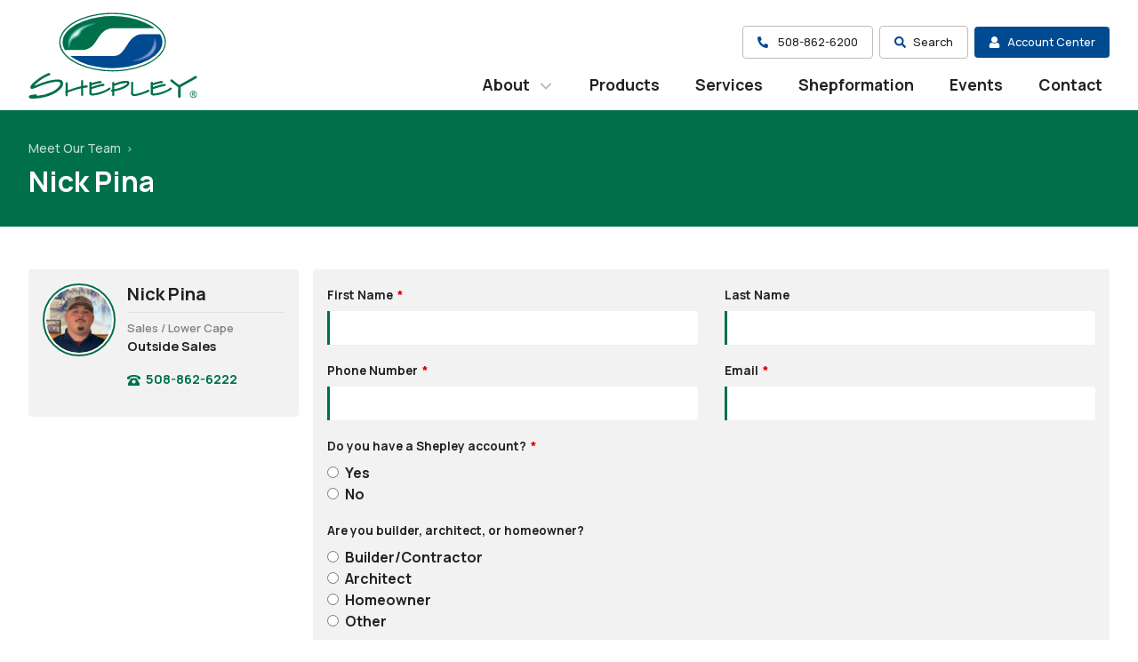

--- FILE ---
content_type: text/html; charset=UTF-8
request_url: https://shepleywood.com/team/nick-pina
body_size: 24391
content:
<!doctype html>
<html lang="en">
  <head>
    <meta charset="utf-8">
    <meta name="viewport" content="width=device-width, initial-scale=1, user-scalable=no" />
    
        <link rel="shortcut icon" href="/dist/assets/favicons/favicon.ico">
<link rel="icon" type="image/png" sizes="16x16" href="/dist/assets/favicons/favicon-16x16.png">
<link rel="icon" type="image/png" sizes="32x32" href="/dist/assets/favicons/favicon-32x32.png">
<link rel="icon" type="image/png" sizes="48x48" href="/dist/assets/favicons/favicon-48x48.png">
<link rel="manifest" href="/dist/assets/favicons/manifest.json">
<meta name="mobile-web-app-capable" content="yes">
<meta name="theme-color" content="#00704b">
<meta name="application-name" content="shepleywood">
<link rel="apple-touch-icon" sizes="57x57" href="/dist/assets/favicons/apple-touch-icon-57x57.png">
<link rel="apple-touch-icon" sizes="60x60" href="/dist/assets/favicons/apple-touch-icon-60x60.png">
<link rel="apple-touch-icon" sizes="72x72" href="/dist/assets/favicons/apple-touch-icon-72x72.png">
<link rel="apple-touch-icon" sizes="76x76" href="/dist/assets/favicons/apple-touch-icon-76x76.png">
<link rel="apple-touch-icon" sizes="114x114" href="/dist/assets/favicons/apple-touch-icon-114x114.png">
<link rel="apple-touch-icon" sizes="120x120" href="/dist/assets/favicons/apple-touch-icon-120x120.png">
<link rel="apple-touch-icon" sizes="144x144" href="/dist/assets/favicons/apple-touch-icon-144x144.png">
<link rel="apple-touch-icon" sizes="152x152" href="/dist/assets/favicons/apple-touch-icon-152x152.png">
<link rel="apple-touch-icon" sizes="167x167" href="/dist/assets/favicons/apple-touch-icon-167x167.png">
<link rel="apple-touch-icon" sizes="180x180" href="/dist/assets/favicons/apple-touch-icon-180x180.png">
<link rel="apple-touch-icon" sizes="1024x1024" href="/dist/assets/favicons/apple-touch-icon-1024x1024.png">
<meta name="apple-mobile-web-app-capable" content="yes">
<meta name="apple-mobile-web-app-status-bar-style" content="black-translucent">
<meta name="apple-mobile-web-app-title" content="Shepley Wood">
<link rel="apple-touch-startup-image" media="(device-width: 320px) and (device-height: 568px) and (-webkit-device-pixel-ratio: 2) and (orientation: portrait)" href="/dist/assets/favicons/apple-touch-startup-image-640x1136.png">
<link rel="apple-touch-startup-image" media="(device-width: 375px) and (device-height: 667px) and (-webkit-device-pixel-ratio: 2) and (orientation: portrait)" href="/dist/assets/favicons/apple-touch-startup-image-750x1334.png">
<link rel="apple-touch-startup-image" media="(device-width: 414px) and (device-height: 896px) and (-webkit-device-pixel-ratio: 2) and (orientation: portrait)" href="/dist/assets/favicons/apple-touch-startup-image-828x1792.png">
<link rel="apple-touch-startup-image" media="(device-width: 375px) and (device-height: 812px) and (-webkit-device-pixel-ratio: 3) and (orientation: portrait)" href="/dist/assets/favicons/apple-touch-startup-image-1125x2436.png">
<link rel="apple-touch-startup-image" media="(device-width: 414px) and (device-height: 736px) and (-webkit-device-pixel-ratio: 3) and (orientation: portrait)" href="/dist/assets/favicons/apple-touch-startup-image-1242x2208.png">
<link rel="apple-touch-startup-image" media="(device-width: 414px) and (device-height: 896px) and (-webkit-device-pixel-ratio: 3) and (orientation: portrait)" href="/dist/assets/favicons/apple-touch-startup-image-1242x2688.png">
<link rel="apple-touch-startup-image" media="(device-width: 768px) and (device-height: 1024px) and (-webkit-device-pixel-ratio: 2) and (orientation: portrait)" href="/dist/assets/favicons/apple-touch-startup-image-1536x2048.png">
<link rel="apple-touch-startup-image" media="(device-width: 834px) and (device-height: 1112px) and (-webkit-device-pixel-ratio: 2) and (orientation: portrait)" href="/dist/assets/favicons/apple-touch-startup-image-1668x2224.png">
<link rel="apple-touch-startup-image" media="(device-width: 834px) and (device-height: 1194px) and (-webkit-device-pixel-ratio: 2) and (orientation: portrait)" href="/dist/assets/favicons/apple-touch-startup-image-1668x2388.png">
<link rel="apple-touch-startup-image" media="(device-width: 1024px) and (device-height: 1366px) and (-webkit-device-pixel-ratio: 2) and (orientation: portrait)" href="/dist/assets/favicons/apple-touch-startup-image-2048x2732.png">
<link rel="apple-touch-startup-image" media="(device-width: 810px) and (device-height: 1080px) and (-webkit-device-pixel-ratio: 2) and (orientation: portrait)" href="/dist/assets/favicons/apple-touch-startup-image-1620x2160.png">
<link rel="apple-touch-startup-image" media="(device-width: 320px) and (device-height: 568px) and (-webkit-device-pixel-ratio: 2) and (orientation: landscape)" href="/dist/assets/favicons/apple-touch-startup-image-1136x640.png">
<link rel="apple-touch-startup-image" media="(device-width: 375px) and (device-height: 667px) and (-webkit-device-pixel-ratio: 2) and (orientation: landscape)" href="/dist/assets/favicons/apple-touch-startup-image-1334x750.png">
<link rel="apple-touch-startup-image" media="(device-width: 414px) and (device-height: 896px) and (-webkit-device-pixel-ratio: 2) and (orientation: landscape)" href="/dist/assets/favicons/apple-touch-startup-image-1792x828.png">
<link rel="apple-touch-startup-image" media="(device-width: 375px) and (device-height: 812px) and (-webkit-device-pixel-ratio: 3) and (orientation: landscape)" href="/dist/assets/favicons/apple-touch-startup-image-2436x1125.png">
<link rel="apple-touch-startup-image" media="(device-width: 414px) and (device-height: 736px) and (-webkit-device-pixel-ratio: 3) and (orientation: landscape)" href="/dist/assets/favicons/apple-touch-startup-image-2208x1242.png">
<link rel="apple-touch-startup-image" media="(device-width: 414px) and (device-height: 896px) and (-webkit-device-pixel-ratio: 3) and (orientation: landscape)" href="/dist/assets/favicons/apple-touch-startup-image-2688x1242.png">
<link rel="apple-touch-startup-image" media="(device-width: 768px) and (device-height: 1024px) and (-webkit-device-pixel-ratio: 2) and (orientation: landscape)" href="/dist/assets/favicons/apple-touch-startup-image-2048x1536.png">
<link rel="apple-touch-startup-image" media="(device-width: 834px) and (device-height: 1112px) and (-webkit-device-pixel-ratio: 2) and (orientation: landscape)" href="/dist/assets/favicons/apple-touch-startup-image-2224x1668.png">
<link rel="apple-touch-startup-image" media="(device-width: 834px) and (device-height: 1194px) and (-webkit-device-pixel-ratio: 2) and (orientation: landscape)" href="/dist/assets/favicons/apple-touch-startup-image-2388x1668.png">
<link rel="apple-touch-startup-image" media="(device-width: 1024px) and (device-height: 1366px) and (-webkit-device-pixel-ratio: 2) and (orientation: landscape)" href="/dist/assets/favicons/apple-touch-startup-image-2732x2048.png">
<link rel="apple-touch-startup-image" media="(device-width: 810px) and (device-height: 1080px) and (-webkit-device-pixel-ratio: 2) and (orientation: landscape)" href="/dist/assets/favicons/apple-touch-startup-image-2160x1620.png">
<link rel="icon" type="image/png" sizes="228x228" href="/dist/assets/favicons/coast-228x228.png">
<meta name="msapplication-TileColor" content="#fff">
<meta name="msapplication-TileImage" content="/dist/assets/favicons/mstile-144x144.png">
<meta name="msapplication-config" content="/dist/assets/favicons/browserconfig.xml">
<link rel="yandex-tableau-widget" href="/dist/assets/favicons/yandex-browser-manifest.json">

        <link rel="preconnect" href="https://fonts.googleapis.com">
    <link rel="preconnect" href="https://fonts.gstatic.com" crossorigin>
    <link href="https://fonts.googleapis.com/css2?family=Manrope:wght@200;300;400;500;600;700;800&display=swap" rel="stylesheet">

        <link rel="stylesheet" href="/dist/assets/site-6967049d.css">

    

    <svg aria-hidden="true" style="position: absolute; width: 0; height: 0; overflow: hidden;" version="1.1" xmlns="http://www.w3.org/2000/svg" xmlns:xlink="http://www.w3.org/1999/xlink">
  <defs>
    <symbol id="site-logo" viewBox="0 0 189 98">
      <path fill="#00704A" d="M11.8 84a83 83 0 0 1 12-3.9 56.2 56.2 0 0 1 4.1-.7c2.4-.4 9.8-1.7 6.8 3.8a13.9 13.9 0 0 1-3.3 3.7 28.3 28.3 0 0 1-5.7 3.6A45 45 0 0 1 9 94.9a1.2 1.2 0 0 0-.6-1.6 1.2 1.2 0 0 0-.6-.1A71 71 0 0 0 2 94c-1.3.4-2.3 1-2 2.6C0 97.9 2 98 5.1 98a61.4 61.4 0 0 0 11.1-1.4 44.4 44.4 0 0 0 10.4-3.3 32.4 32.4 0 0 0 7.7-5 15.8 15.8 0 0 0 2.8-3.1 7.9 7.9 0 0 0 1.3-3.8c.2-1.6-.3-3.3-1.8-4.1a6.2 6.2 0 0 0-2.1-.7 18.5 18.5 0 0 0-5 0 53.9 53.9 0 0 0-6.8 1.2 37 37 0 0 0-1.7.4 85 85 0 0 0-8.5 2.9l-3 1.2-1.4.5c-2.2.9-2.1.4-.7-1a60.8 60.8 0 0 1 6.7-5.4 40.5 40.5 0 0 1 7.4-4l1.9-.7a1.3 1.3 0 0 0 .7-1.3 1.3 1.3 0 0 0-1-1.2 2.2 2.2 0 0 0-1 0 5.8 5.8 0 0 0-1.7.7c-6 2.9-11.6 6.5-16.4 11.3-1.1 1-3.2 4-2 5.3.7 1 2.1.5 3.1.2l.9-.3 2.8-1a88 88 0 0 1 1.6-.8l1.3-.5zm46.9 2.4v7.4a1.2 1.2 0 0 0 1.1 1.2 1.2 1.2 0 0 0 1.2-1.2V86a48 48 0 0 1 3.1-.3l1.1-.2a1.2 1.2 0 0 0 1-.8v-.5a1.3 1.3 0 0 0-1.2-1.1c-1.3 0-2.6.2-4 .4v-5.2a1.2 1.2 0 0 0-1-1.2 1.2 1.2 0 0 0-1 .3c-.1.2-.3.5-.3.9V84a99 99 0 0 0-15 4.7v-8a1.2 1.2 0 0 0-1.3-1.1 1.2 1.2 0 0 0-1.2 1.1v9a1.2 1.2 0 0 0-.3 1.4c0 .2.2.3.4.4v2.7a1.2 1.2 0 0 0 1.1 1.2 1.2 1.2 0 0 0 1.2-1.2v-3c3.2-1.3 6-2.3 9.4-3.3a55.6 55.6 0 0 1 5.7-1.5zm11.8 1a47.2 47.2 0 0 1 6-2 60.2 60.2 0 0 1 7.5-1.7 1.2 1.2 0 0 0 1-1 1.2 1.2 0 0 0-.7-1.3c-.8-.3-1.9 0-2.6.2-4 .8-7.4 2-11.2 3.3V83a87.4 87.4 0 0 1 4.5-1.4c2-.6 3.5-.7 5.7-1a1.4 1.4 0 0 0 1.2-1.4 1.2 1.2 0 0 0-.5-.8c-.6-.6-2.3 0-3 0a43 43 0 0 0-7.9 2.1v-.3a1.2 1.2 0 0 0-1.1-1.2 1.2 1.2 0 0 0-1.3 1.1v11c-.1.6 0 1 0 1.6.5 1.7 2.7 2 4.2 1.8a36.4 36.4 0 0 0 9.4-2l4.2-1.8a29.9 29.9 0 0 0 5.6-3.2 1 1 0 0 0 0-1.6 1.2 1.2 0 0 0-1.7 0l-.4.3a21.6 21.6 0 0 1-4.4 2.5c-4.6 2-8.5 3.1-13.3 3.6a2.2 2.2 0 0 1-1-.1c-.2-.2-.2-.7-.2-1v-3.8zm23.2.4-.5.1a1.2 1.2 0 0 0-1 1.3 1.2 1.2 0 0 0 1.3 1h.2V94a1.2 1.2 0 0 0 1.6 1 1.2 1.2 0 0 0 .7-1v-4.2a54 54 0 0 0 7.3-1.9 34 34 0 0 0 4-1.6c1.7-.8 3.7-2 4.9-3.5 1-1.3 1.4-3.2 0-4.2a3.3 3.3 0 0 0-1.6-.6 14.3 14.3 0 0 0-4.6.2 35.3 35.3 0 0 0-3.7.8 54.2 54.2 0 0 0-6.2 2.1v-.8a1.2 1.2 0 0 0-1.1-1.2 1.2 1.2 0 0 0-.9.3 1.2 1.2 0 0 0-.3.9v7.5zm2.4-4.1a39.3 39.3 0 0 1 13-3.4c2 0 1.6.6.7 1.6a6 6 0 0 1-.5.4c-3 2.4-8.2 4.2-13.2 5.1v-3.7zm18.8 7a9 9 0 0 0 0 1.8 3 3 0 0 0 1.4 2.2c1 .6 2.6.5 3.8.3 1.8-.2 3.9-.8 5.7-1.3l5.8-2c1-.4 2-.7 2.9-1.3l.4-.2c.6-.4.7-1.2.4-1.7a1.2 1.2 0 0 0-.8-.6 1.2 1.2 0 0 0-.9.2l-.5.3a10.8 10.8 0 0 1-2.3 1.2 55.5 55.5 0 0 1-9.2 2.9c-1 .2-2.4.5-3.4.4a1.7 1.7 0 0 1-.6-.3.7.7 0 0 1-.3-.5 9 9 0 0 1 0-1.4V80.1a1.2 1.2 0 0 0-2.4 0v10.6zm24.6-3.2a47.2 47.2 0 0 1 6-2 60.2 60.2 0 0 1 7.5-1.7 1.2 1.2 0 0 0 1-1 1.2 1.2 0 0 0-.8-1.3c-.7-.3-1.8 0-2.5.2-4 .8-7.4 2-11.2 3.3v-2a87.7 87.7 0 0 1 4.5-1.4c2-.6 3.5-.7 5.7-1a1.3 1.3 0 0 0 1.1-1.4 1.2 1.2 0 0 0-.4-.8c-.7-.6-2.3-.1-3 0a43 43 0 0 0-7.9 2.1v-.3a1.2 1.2 0 0 0-2-.9c-.2.2-.4.5-.4.8l-.1 11 .1 1.6c.5 1.6 2.7 2 4.2 1.8a36.4 36.4 0 0 0 9.4-2.1l4.2-1.7a29.9 29.9 0 0 0 5.5-3.2c.6-.4.5-1.2 0-1.6a1.2 1.2 0 0 0-1.6 0 4.6 4.6 0 0 1-.4.3 21.6 21.6 0 0 1-4.4 2.5c-4.6 2-8.5 3.1-13.3 3.6a2.2 2.2 0 0 1-1-.1c-.2-.2-.3-.8-.3-1v-3.8zm30 9.5a1.3 1.3 0 0 0 1.3-1.3V84.9l11.2-6.3.3-.2h.1l6-3.4a1.4 1.4 0 0 0-.6-2.5 2.3 2.3 0 0 0-1.5.3 94.6 94.6 0 0 0-3 2L181 76l-.4.3-11.6 6.4-1.3-1-6.4-5.1a1.4 1.4 0 0 0-2.2.9c0 .3 0 .6.2.9.3.3.5.6.9.8a938.6 938.6 0 0 0 5.9 4.6l1.8 1.4-.1 10.5a1.3 1.3 0 0 0 .5 1 1.3 1.3 0 0 0 1.1.3zm14.6-4.2v-1.4h1l.7.1a.6.6 0 0 1 .3.5c0 .4-.1.6-.4.7a2 2 0 0 1-.7 0h-.9zm0 .6h.8l1.3 2h.7l-1.3-2a1.5 1.5 0 0 0 .9-.4 1.2 1.2 0 0 0 .3-1 1.2 1.2 0 0 0-.4-.9 2 2 0 0 0-1.2-.3h-1.8v4.6h.7v-2zm-2.4-.3a3.4 3.4 0 0 1 .5-1.7 3.2 3.2 0 0 1 1.1-1.2 3.3 3.3 0 0 1 1.7-.4 3.2 3.2 0 0 1 1.6.4 3.1 3.1 0 0 1 1.2 1.2c.3.5.4 1 .4 1.7a3.5 3.5 0 0 1-.4 1.7c-.3.5-.7.9-1.2 1.1a3.2 3.2 0 0 1-1.6.5 3.3 3.3 0 0 1-1.7-.5 3.1 3.1 0 0 1-1.1-1.1 3.5 3.5 0 0 1-.5-1.7zm3.3 4a4 4 0 0 0 2-.6 4 4 0 0 0 0-6.9 4.1 4.1 0 0 0-2-.5 4.1 4.1 0 0 0-2 .5 4 4 0 0 0 0 7 4.1 4.1 0 0 0 2 .4z"/>
      <path fill="#fff" d="M94 0a99.5 99.5 0 0 0-8 .3 92.6 92.6 0 0 0-4 .4c-1.7.1-3 .3-4.6.6a84.4 84.4 0 0 0-13.5 3A90.6 90.6 0 0 0 59 6.2a60.2 60.2 0 0 0-8 3.8 46.5 46.5 0 0 0-8.4 5.8A32 32 0 0 0 39 19l-1.6 2a32 32 0 0 0-1.5 2.3 21 21 0 0 0-2.3 5 20.4 20.4 0 0 0 .7 14 23 23 0 0 0 2 3.8 28 28 0 0 0 2.9 3.7 34.8 34.8 0 0 0 3.2 3.1 42.6 42.6 0 0 0 3.8 3 50.3 50.3 0 0 0 4.2 2.6c1.7 1 3.1 1.7 4.9 2.5a85.4 85.4 0 0 0 4 1.7 73.2 73.2 0 0 0 4.5 1.6l4.6 1.3a83.8 83.8 0 0 0 5.2 1.1 111.9 111.9 0 0 0 20.5 2c5.5 0 11.1-.4 16.6-1.3a84.4 84.4 0 0 0 13.5-3.1 90.7 90.7 0 0 0 4.9-1.7 60.2 60.2 0 0 0 8.1-3.8 46.5 46.5 0 0 0 8.4-5.8 32 32 0 0 0 3.5-3.4l1.6-2a32 32 0 0 0 1.6-2.3 21 21 0 0 0 2.2-5c.6-2 1-4 1-6a19 19 0 0 0-.4-3.9 20 20 0 0 0-1.3-4 23 23 0 0 0-2-3.9 27.9 27.9 0 0 0-2.9-3.7 34.8 34.8 0 0 0-3.1-3.1 42.5 42.5 0 0 0-4-3 50.2 50.2 0 0 0-4-2.7 55.3 55.3 0 0 0-5-2.4 85.5 85.5 0 0 0-4-1.7 73.4 73.4 0 0 0-4.5-1.6 71.6 71.6 0 0 0-4.6-1.3 83.4 83.4 0 0 0-5.2-1.2 110.6 110.6 0 0 0-4.5-.7 97.2 97.2 0 0 0-10.3-1 108.4 108.4 0 0 0-5.6-.2z"/>
      <path fill="#00704A" d="M94 1.4c-5.5 0-11 .4-16.4 1.3a83.2 83.2 0 0 0-18 4.7 62 62 0 0 0-8 3.7 45.2 45.2 0 0 0-8.2 5.6 29.1 29.1 0 0 0-6.3 7.4 19.9 19.9 0 0 0-3 10.3c0 12.2 11.7 20.9 21.8 25.4a77.6 77.6 0 0 0 18 5.6 99.6 99.6 0 0 0 20.2 2c5.5 0 11-.4 16.4-1.3a83.2 83.2 0 0 0 18-4.7 62.1 62.1 0 0 0 8-3.7 45.2 45.2 0 0 0 8.2-5.7 29.1 29.1 0 0 0 6.4-7.3 19.9 19.9 0 0 0 3-10.3c-.1-12.2-11.8-21-21.9-25.4a77.6 77.6 0 0 0-18-5.7 99.6 99.6 0 0 0-20.1-1.9zM60 8.7A83.2 83.2 0 0 1 77.8 4a106.4 106.4 0 0 1 36.2.6 76.3 76.3 0 0 1 17.7 5.6 53.7 53.7 0 0 1 8.2 4.5 37 37 0 0 1 6.6 5.6 23.6 23.6 0 0 1 4.6 6.9A17.8 17.8 0 0 1 150 44a36.8 36.8 0 0 1-14 12.5 60.8 60.8 0 0 1-7.8 3.6 83.2 83.2 0 0 1-17.8 4.7 106.4 106.4 0 0 1-36.2-.7 76.4 76.4 0 0 1-17.7-5.5 53.7 53.7 0 0 1-8.2-4.6 37.1 37.1 0 0 1-6.6-5.5 23.6 23.6 0 0 1-4.6-6.9 17.8 17.8 0 0 1 1.2-16.8c3.3-5.4 8.5-9.5 14-12.5A60.8 60.8 0 0 1 60 8.7z"/>
      <path fill="#00704A" d="M40.6 43.2h20.2c6-.4 9.6-2.9 13.3-7.7a123.8 123.8 0 0 0 3-4.5c4.8-7.4 8.6-12 18-12.2H133h-.1 8.5a38.2 38.2 0 0 0-2.8-2 51.3 51.3 0 0 0-7.9-4.4A74 74 0 0 0 113.6 7a99.3 99.3 0 0 0-52.7 4 50.4 50.4 0 0 0-15 8.6 25.5 25.5 0 0 0-5.6 6.5 15.5 15.5 0 0 0-2.4 8.3c0 3.2 1 6.1 2.7 8.8z"/>
      <path fill="#004A91" d="M147.6 25.6h-20c-8.7.5-12.4 4.9-17.1 12.1l-3.3 4.8c-3.7 4.9-5.8 7.4-12.1 7.4H46.7a38.2 38.2 0 0 0 2.8 2.1 51.3 51.3 0 0 0 8 4.4 74 74 0 0 0 17 5.3 99.3 99.3 0 0 0 52.7-3.9 50.4 50.4 0 0 0 15-8.6 25.5 25.5 0 0 0 5.6-6.5 15.5 15.5 0 0 0 2.4-8.3c0-3.2-1-6.1-2.7-8.8z"/>
      <path fill="#004F95" d="M140.5 30.9a20.7 20.7 0 0 1-.4 3.8c-2 8.8-9.3 15.4-19.5 18.8l-2.6.9c-1.5.4-1 2.3.6 2l2.8-.3C133 54.2 141.6 49 143.5 41c1-3.6.4-7.4-1.4-11.1-.6-1.4-1.7-1-1.6 1z"/>
      <path fill="#11559A" d="M127.8 50.5a37.1 37.1 0 0 1-7.1 3.2l-2.7.8a1 1 0 0 0-.7 1c.2.7.7.9 1.3.8l2.8-.4c2-.3 4.1-.8 6.1-1.4 6.8-2 14-6.2 15.9-13.6 1-3.8.2-7.5-1.4-11-.2-.2-.5-.8-.9-.6-.4.3-.4 1-.4 1.6 0 3.3-1 6.9-2.7 9.8a22.3 22.3 0 0 1-4.4 5.6 28.7 28.7 0 0 1-5.8 4.2z"/>
      <path fill="#235A9E" d="M128 50.7a37.3 37.3 0 0 1-7.2 3.1l-2.7 1a.7.7 0 0 0-.6.7c.1.5.6.7 1 .6l2.8-.3a44.5 44.5 0 0 0 6.2-1.5c6.6-2 13.8-6.1 15.7-13.4.9-3.7.2-7.5-1.4-10.9-.1-.2-.4-.6-.6-.5-.3.2-.3 1-.3 1.3a21 21 0 0 1-2.8 10 22.4 22.4 0 0 1-4.4 5.6 29 29 0 0 1-5.8 4.3z"/>
      <path fill="#3060A4" d="M128 50.8a37.5 37.5 0 0 1-7.2 3.2l-2.7.9a.6.6 0 0 0-.4.6c0 .4.5.5.8.4l2.8-.3a44.3 44.3 0 0 0 6.1-1.4 33.1 33.1 0 0 0 6.5-2.7 21.2 21.2 0 0 0 5.5-4.2 14 14 0 0 0 3.6-6.5c.9-3.6.2-7.4-1.4-10.7l-.3-.4c-.3.2-.2.8-.2 1.2a21.2 21.2 0 0 1-2.8 10 22.5 22.5 0 0 1-4.5 5.7 29.1 29.1 0 0 1-5.8 4.2z"/>
      <path fill="#3B67A9" d="M128.1 51a37.6 37.6 0 0 1-7.2 3.2l-2.7.9c-.2 0-.4.2-.3.4 0 .2.3.3.5.3l2.9-.4c2-.3 4-.8 6-1.4a33 33 0 0 0 6.5-2.7 21 21 0 0 0 5.4-4.1 13.9 13.9 0 0 0 3.6-6.4c.9-3.5.2-7.4-1.4-10.6a1.3 1.3 0 0 0 0-.2 2.7 2.7 0 0 0-.1.9 20.4 20.4 0 0 1-.5 4 22.7 22.7 0 0 1-6.8 11.8 29.3 29.3 0 0 1-6 4.3z"/>
      <path fill="#456DAE" d="M128.2 51.2a37.9 37.9 0 0 1-7.3 3.2l-2.6.9a.4.4 0 0 0-.2 0v.2h.3l2.9-.3a44 44 0 0 0 6-1.4 32.8 32.8 0 0 0 6.4-2.7 20.9 20.9 0 0 0 5.4-4 13.7 13.7 0 0 0 3.5-6.4c.9-3.3.3-7-1.2-10v.2a20.6 20.6 0 0 1-.4 4 23 23 0 0 1-7 12 29.5 29.5 0 0 1-5.8 4.3z"/>
      <path fill="#4F73B4" d="M128.3 51.3a38 38 0 0 1-7.3 3.2l-2.5.9 2.7-.4a43.8 43.8 0 0 0 6-1.4 32.7 32.7 0 0 0 6.4-2.6 20.7 20.7 0 0 0 5.3-4 13.5 13.5 0 0 0 3.5-6.3c.8-3 .4-6.3-.8-9.2a21.8 21.8 0 0 1-2.8 9.7 27.6 27.6 0 0 1-10.5 10.1z"/>
      <path fill="#5A7BBA" d="M128.4 51.5a38.2 38.2 0 0 1-7.3 3.2l-.6.2h.7a43.6 43.6 0 0 0 6-1.5 32.5 32.5 0 0 0 6.3-2.6 20.5 20.5 0 0 0 5.3-4 13.3 13.3 0 0 0 3.5-6.2c.7-2.7.4-5.5-.6-8.2a22 22 0 0 1-2.8 9 27.8 27.8 0 0 1-10.5 10z"/>
      <path fill="#6583C2" d="M128.5 51.7a38.4 38.4 0 0 1-5.9 2.7c7.5-1.5 17.3-5.3 19.5-13.8.6-2.5.4-4.9-.3-7.3a25 25 0 0 1-13.3 18.4z"/>
      <path fill="#6D89C5" d="M128.6 51.8a38.5 38.5 0 0 1-3.9 2c6.9-1.8 15.3-5.6 17.2-13.2.5-2.1.5-4.3 0-6.3a25.5 25.5 0 0 1-13.3 17.5z"/>
      <path fill="#758FC9" d="m128.7 52-2 1c6.3-1.9 13.3-5.7 15-12.5.4-1.7.5-3.5.2-5.3A26 26 0 0 1 128.7 52z"/>
      <path fill="#7D95CC" d="M128.8 52.1c11-4 13.5-10.6 13-15.9-1.8 7-6.8 12.4-13 16z"/>
      <path fill="#869CD0" d="M130.8 51c7.7-3.3 11-8.3 10.9-13.6A26.1 26.1 0 0 1 130.8 51z"/>
      <path fill="#8FA3D3" d="M132.7 50c4.7-2.5 8.2-6.3 8.7-11.3a25.9 25.9 0 0 1-8.7 11.3z"/>
      <path fill="#97AAD7" d="M134.8 48.5c5.2-3.6 6-7.5 6.2-8.2a25.6 25.6 0 0 1-6.2 8.2z"/>
      <path fill="#A0B2DB" d="M137.5 46a12.5 12.5 0 0 0 2.4-3.3 24.6 24.6 0 0 1-2.4 3.3z"/>
      <path fill="#00714E" d="M46.3 41.2c.6-3.3 1.2-6.3 3.2-8.6 1.5-1.8 5-2.6 6.8-4.1 3.5-3 2.4-5.2 4.9-7.1 3.3-2.5 5.4-3.8 9.6-5.2l3.7-1.6c1.7-.5 1.7-2.7 0-2.4l-4.8.7c-14 2.5-24.5 10-26.3 20.3-.5 2.7-.1 4.9.6 7.5.3 1.2 2 1.7 2.3.5z"/>
      <path fill="#007756" d="M47 36.8a10.8 10.8 0 0 1 2.4-4.4l1.5-1.2a49.7 49.7 0 0 1 3.5-1.7 9 9 0 0 0 4.6-5.3c.5-1.3 1-2.2 2-3a39.3 39.3 0 0 1 4.4-3 25 25 0 0 1 5.3-2.2l3.8-1.5a1.5 1.5 0 0 0 1-1.3.7.7 0 0 0-.2-.6 1 1 0 0 0-.8-.2l-4.8.7a47.2 47.2 0 0 0-7.6 2 30.2 30.2 0 0 0-14.5 9.5c-2.7 3.3-4.6 8-4.2 12.2.2 1.3.4 2.6.8 3.9a1.4 1.4 0 0 0 1 1c.4.1.8 0 .9-.5l1-4.4z"/>
      <path fill="#007C5E" d="M47 36.8a11 11 0 0 1 2.2-4.5c.5-.5 1-1 1.6-1.2a49.8 49.8 0 0 1 3.5-1.8 9 9 0 0 0 4.5-5.1A6 6 0 0 1 61 21a39.5 39.5 0 0 1 4.3-3 24 24 0 0 1 5.3-2.3l3.8-1.5a1.3 1.3 0 0 0 1-1.1.5.5 0 0 0-.2-.5.8.8 0 0 0-.6 0l-4.8.5a47 47 0 0 0-7.6 2c-5.6 2-10.7 5-14.5 9.5a17.6 17.6 0 0 0-4 12c0 1.4.3 2.7.6 4a1.2 1.2 0 0 0 .9.8c.3.1.6 0 .7-.4a46.8 46.8 0 0 1 1-4.3z"/>
      <path fill="#008264" d="M46.7 36.7a11.1 11.1 0 0 1 2.4-4.5 5.2 5.2 0 0 1 1.6-1.3 50 50 0 0 1 3.6-1.8 9 9 0 0 0 4.3-5A6.1 6.1 0 0 1 61 21a39.7 39.7 0 0 1 4.3-3 23.5 23.5 0 0 1 5.4-2.3l3.7-1.5a1.2 1.2 0 0 0 1-1 .3.3 0 0 0-.2-.2.7.7 0 0 0-.5-.1l-4.8.6a46.8 46.8 0 0 0-7.6 2 36.8 36.8 0 0 0-7.9 3.8 25.2 25.2 0 0 0-6.4 5.6 17.4 17.4 0 0 0-4.1 12c.1 1.2.4 2.5.7 3.8a1 1 0 0 0 .7.7c.3.1.5 0 .5-.2a47 47 0 0 1 1-4.4z"/>
      <path fill="#00886B" d="M46.5 36.7A11.3 11.3 0 0 1 49 32a5.3 5.3 0 0 1 1.7-1.4 50.2 50.2 0 0 1 3.6-1.8 8.7 8.7 0 0 0 4.3-4.9 6.3 6.3 0 0 1 2.2-3.2 39.8 39.8 0 0 1 4.4-3 23.4 23.4 0 0 1 5.4-2.3l3.8-1.6a1 1 0 0 0 .7-.8.5.5 0 0 0-.4-.1l-4.8.6a46.7 46.7 0 0 0-7.5 2 36.7 36.7 0 0 0-7.9 3.7A25 25 0 0 0 48 25a17.2 17.2 0 0 0-4 11.8c.1 1.3.4 2.6.7 3.8 0 .3.4.7.8.7a.1.1 0 0 0 0-.1l1-4.4z"/>
      <path fill="#008F72" d="M46.4 36.6a11.5 11.5 0 0 1 2.4-4.6 5.4 5.4 0 0 1 1.7-1.4 50.4 50.4 0 0 1 3.6-1.8 8.5 8.5 0 0 0 4.2-4.8 6.5 6.5 0 0 1 2.3-3.4 40 40 0 0 1 4.4-3 23.5 23.5 0 0 1 5.5-2.3l3.7-1.6a.8.8 0 0 0 .6-.5.3.3 0 0 0-.1 0l-4.8.6a46.5 46.5 0 0 0-7.5 2 36.5 36.5 0 0 0-7.9 3.7 24.8 24.8 0 0 0-6.3 5.6 17 17 0 0 0-4 11.6c.1 1.3.3 2.6.7 3.8a.7.7 0 0 0 .5.5 47.4 47.4 0 0 1 1-4.4z"/>
      <path fill="#229679" d="M46.2 36.6a11.7 11.7 0 0 1 2.4-4.8 5.6 5.6 0 0 1 1.8-1.4 50.5 50.5 0 0 1 3.6-1.8 8.4 8.4 0 0 0 4.1-4.7 6.7 6.7 0 0 1 2.4-3.4 40.2 40.2 0 0 1 4.4-3 23.6 23.6 0 0 1 5.5-2.4l3.8-1.5a.6.6 0 0 0 .3-.2l-4.6.6a46.3 46.3 0 0 0-7.5 2 36.4 36.4 0 0 0-7.8 3.6 24.6 24.6 0 0 0-6.3 5.6 16.9 16.9 0 0 0-4 11.5c.1.5.5 3.6 1 4 .2-1.5.5-2.7.9-4.1z"/>
      <path fill="#379C81" d="M46 36.5a11.8 11.8 0 0 1 2.5-4.8 5.7 5.7 0 0 1 1.9-1.5 50.8 50.8 0 0 1 3.5-1.8 8.2 8.2 0 0 0 4-4.5 6.8 6.8 0 0 1 2.5-3.6 40.4 40.4 0 0 1 4.5-3 23.7 23.7 0 0 1 5.4-2.4l3-1.2-3.4.5a46.1 46.1 0 0 0-7.4 1.9 36.2 36.2 0 0 0-7.8 3.7 24.4 24.4 0 0 0-6.2 5.5c-2.5 3-4.3 7.5-4 11.4l.7 3.3.8-3.5z"/>
      <path fill="#46A389" d="M45.8 36.5a12 12 0 0 1 2.6-4.9 6 6 0 0 1 1.9-1.5 50.9 50.9 0 0 1 3.5-1.8 8 8 0 0 0 4-4.5 7 7 0 0 1 2.5-3.6 40.6 40.6 0 0 1 4.5-3 23.9 23.9 0 0 1 5.5-2.5l1.5-.6-1.9.3a46 46 0 0 0-7.4 1.9 36 36 0 0 0-7.7 3.7 24.3 24.3 0 0 0-6.2 5.4c-2.5 3-4.2 7.4-3.9 11.3l.4 2.4.7-2.6z"/>
      <path fill="#55AA91" d="M45.6 36.4a12.2 12.2 0 0 1 2.6-5 6.1 6.1 0 0 1 2-1.5 51.2 51.2 0 0 1 3.6-1.8 7.8 7.8 0 0 0 3.8-4.4 7.2 7.2 0 0 1 2.6-3.7 40.7 40.7 0 0 1 4.5-3 24 24 0 0 1 5.5-2.4l.2-.1H70a45.8 45.8 0 0 0-7.4 2 36 36 0 0 0-7.7 3.6 24 24 0 0 0-6.1 5.4c-2.5 3-4.2 7.3-3.9 11.1 0 .6.2 1 .3 1.6l.4-1.8z"/>
      <path fill="#62B199" d="M45.4 36.4a12.4 12.4 0 0 1 2.7-5 6.3 6.3 0 0 1 2-1.7 51.3 51.3 0 0 1 3.6-1.8 7.6 7.6 0 0 0 3.7-4.2 7.4 7.4 0 0 1 2.7-3.8c2.6-2 5-3.6 8-4.8a39 39 0 0 0-13 5.2 24 24 0 0 0-6.2 5.3 16.1 16.1 0 0 0-3.7 11.7l.2-1z"/>
      <path fill="#6FB9A2" d="M45.3 36.3a12.6 12.6 0 0 1 2.6-5 6.5 6.5 0 0 1 2.1-1.7 51.5 51.5 0 0 1 3.6-1.8 7.4 7.4 0 0 0 3.6-4.2 7.6 7.6 0 0 1 2.8-3.9 38 38 0 0 1 6-4 39 39 0 0 0-10.9 4.7 23.7 23.7 0 0 0-6 5.4c-2.4 2.8-4 6.8-3.8 10.4z"/>
      <path fill="#7DC1AB" d="M45.5 35a12.7 12.7 0 0 1 2.3-3.9 6.6 6.6 0 0 1 2.1-1.7 51.6 51.6 0 0 1 3.6-1.8 7.2 7.2 0 0 0 3.5-4c.7-1.8 1.5-3 2.8-4a43.3 43.3 0 0 1 4.7-3.2 37.8 37.8 0 0 0-9.3 4.2 23.6 23.6 0 0 0-6 5.3c-2 2.5-3.6 6-3.7 9.2z"/>
      <path fill="#8AC9B4" d="M45.8 33.8a12.9 12.9 0 0 1 1.8-2.8 6.8 6.8 0 0 1 2.2-1.7 51.8 51.8 0 0 1 3.6-1.9 7 7 0 0 0 3.5-4 8 8 0 0 1 2.8-4 41.4 41.4 0 0 1 3.3-2.3c-7.6 2.6-15.8 8-17.2 16.7z"/>
      <path fill="#99D4BF" d="M46.2 32.6c1.7-2.7 3.3-3.4 3.5-3.5a52 52 0 0 1 3.7-1.9 6.9 6.9 0 0 0 3.3-3.8c1-3 2.4-3.8 4.9-5.6-6.7 2.6-13.5 7.4-15.4 14.8z"/>
      <path fill="#A3D8C5" d="M46.7 31.5a7.9 7.9 0 0 1 3-2.6 52.2 52.2 0 0 1 3.6-1.8 6.7 6.7 0 0 0 3.2-3.7 8.3 8.3 0 0 1 3-4.3l.6-.5c-5.7 2.5-11.3 6.7-13.4 13z"/>
      <path fill="#ADDCCB" d="M47.3 30.5a7.3 7.3 0 0 1 2.3-1.7 52.4 52.4 0 0 1 3.6-1.9 6.5 6.5 0 0 0 3.1-3.6 9.3 9.3 0 0 1 2.4-3.8c-4.7 2.4-9.3 6-11.4 11z"/>
      <path fill="#B7E0D1" d="M48 29.6a7.5 7.5 0 0 1 1.5-1 52.5 52.5 0 0 1 3.6-1.9 6.3 6.3 0 0 0 3-3.5 10.6 10.6 0 0 1 1.7-3c-4 2.1-7.9 5.3-9.9 9.4z"/>
      <path fill="#C1E4D7" d="M48.5 29c1.2-.9 4.5-2.4 4.5-2.4a6.1 6.1 0 0 0 3-3.4 9 9 0 0 1 1.2-2.4 21.5 21.5 0 0 0-8.7 8.2z"/>
      <path fill="#CBE8DD" d="M49 28.4c1.6-1 2.6-1.4 4-2a6 6 0 0 0 2.8-3.3l.8-1.8c-3 1.7-5.8 4.2-7.6 7.1z"/>
      <path fill="#D4ECE2" d="M49.6 27.9a53 53 0 0 1 3.3-1.7 5.7 5.7 0 0 0 2.7-3.2l.5-1.2a23.3 23.3 0 0 0-6.5 6z"/>
      <path fill="#DEF0E9" d="M50.2 27.3a53.2 53.2 0 0 1 2.6-1.2 5.5 5.5 0 0 0 2.6-3.1l.3-.7a22.9 22.9 0 0 0-5.5 5z"/>
      <path fill="#E9F5EF" d="m51 26.7 1.7-.8a5.4 5.4 0 0 0 2.6-3v-.1a21.7 21.7 0 0 0-4.4 4z"/>
      <path fill="#F2F9F5" d="m51.7 26.1 1-.4a5.1 5.1 0 0 0 2.2-2.4 21.5 21.5 0 0 0-3.2 2.8z"/>
      <path fill="#fff" d="M52.6 25.5a4.5 4.5 0 0 0 1.6-1.4 21.4 21.4 0 0 0-1.6 1.4z"/>
    </symbol>

    <symbol id="icon-fax" viewBox="0 0 32 32">
      <path d="M8 9v20c0 1.657-1.343 3-3 3v0h-2c-1.657 0-3-1.343-3-3v0-20c0-1.657 1.343-3 3-3v0h2c1.657 0 3 1.343 3 3v0zM32 13v16c0 1.657-1.343 3-3 3v0h-17c-1.657 0-3-1.343-3-3v0-26.5c0-1.381 1.119-2.5 2.5-2.5v0h12.965c0.69 0 1.315 0.28 1.768 0.732l3.036 3.036c0.452 0.452 0.732 1.077 0.732 1.768v0 4.636c1.175 0.424 2 1.53 2 2.829v0zM12 12h15v-6h-1.5c-0.827-0.002-1.498-0.673-1.5-1.5v-1.5h-12zM18 24.75c0-0.414-0.336-0.75-0.75-0.75v0h-2.5c-0.414 0-0.75 0.336-0.75 0.75v0 2.5c0 0.414 0.336 0.75 0.75 0.75v0h2.5c0.414 0 0.75-0.336 0.75-0.75v0zM18 16.75c0-0.414-0.336-0.75-0.75-0.75v0h-2.5c-0.414 0-0.75 0.336-0.75 0.75v0 2.5c0 0.414 0.336 0.75 0.75 0.75v0h2.5c0.414 0 0.75-0.336 0.75-0.75v0zM26 24.75c0-0.414-0.336-0.75-0.75-0.75v0h-2.5c-0.414 0-0.75 0.336-0.75 0.75v0 2.5c0 0.414 0.336 0.75 0.75 0.75v0h2.5c0.414 0 0.75-0.336 0.75-0.75v0zM26 16.75c0-0.414-0.336-0.75-0.75-0.75v0h-2.5c-0.414 0-0.75 0.336-0.75 0.75v0 2.5c0 0.414 0.336 0.75 0.75 0.75v0h2.5c0.414 0 0.75-0.336 0.75-0.75v0z"></path>
    </symbol>

    <symbol id="icon-arrow-down" viewBox="0 0 32 32">
      <path d="M15.42 22.26l-10.092-10.010c-0.148-0.148-0.24-0.353-0.24-0.58s0.092-0.431 0.24-0.58v0l1.35-1.35c0.148-0.148 0.353-0.24 0.58-0.24s0.431 0.092 0.58 0.24v0l8.162 8.080 8.162-8.080c0.148-0.148 0.353-0.24 0.58-0.24s0.431 0.092 0.58 0.24v0l1.35 1.35c0.148 0.148 0.24 0.353 0.24 0.58s-0.092 0.431-0.24 0.58v0l-10.092 10.010c-0.148 0.148-0.353 0.24-0.58 0.24s-0.431-0.092-0.58-0.24v0z"></path>
    </symbol>

    <symbol id="icon-arrow-left" viewBox="0 0 32 32">
      <path d="M9.74 15.42l10.010-10.092c0.148-0.148 0.353-0.24 0.58-0.24s0.431 0.092 0.58 0.24v0l1.35 1.35c0.148 0.148 0.24 0.353 0.24 0.58s-0.092 0.431-0.24 0.58v0l-8.080 8.162 8.080 8.162c0.148 0.148 0.24 0.353 0.24 0.58s-0.092 0.431-0.24 0.58v0l-1.35 1.35c-0.148 0.148-0.353 0.24-0.58 0.24s-0.431-0.092-0.58-0.24v0l-10.010-10.092c-0.148-0.148-0.24-0.353-0.24-0.58s0.092-0.431 0.24-0.58v0z"></path>
    </symbol>

    <symbol id="icon-arrow-right" viewBox="0 0 32 32">
      <path d="M22.26 16.58l-10.010 10.092c-0.148 0.148-0.353 0.24-0.58 0.24s-0.431-0.092-0.58-0.24v0l-1.35-1.35c-0.148-0.148-0.24-0.353-0.24-0.58s0.092-0.431 0.24-0.58v0l8.080-8.162-8.080-8.162c-0.148-0.148-0.24-0.353-0.24-0.58s0.092-0.431 0.24-0.58v0l1.35-1.35c0.148-0.148 0.353-0.24 0.58-0.24s0.431 0.092 0.58 0.24v0l10.010 10.092c0.148 0.148 0.24 0.353 0.24 0.58s-0.092 0.431-0.24 0.58v0z"></path>
    </symbol>

    <symbol id="icon-account" viewBox="0 0 32 32">
      <path d="M15.2 17.6c-4.86 0-8.8-3.94-8.8-8.8s3.94-8.8 8.8-8.8c4.86 0 8.8 3.94 8.8 8.8v0c-0.005 4.858-3.942 8.795-8.8 8.8h-0.001zM15.2 1.6c-3.976 0-7.2 3.224-7.2 7.2s3.224 7.2 7.2 7.2c3.976 0 7.2-3.224 7.2-7.2v0c-0.005-3.974-3.226-7.195-7.2-7.2h-0z"></path>
      <path d="M18.4 32h-16c-1.325-0.002-2.398-1.075-2.4-2.4v-0c0.116-2.007 0.835-3.826 1.976-5.302l-0.016 0.022c1.192-1.54 2.737-2.751 4.517-3.522l0.074-0.028c2.342-1.042 5.253-1.57 8.65-1.57 0.562 0 1.117 0.018 1.65 0.050 0.416 0.032 0.741 0.377 0.741 0.798 0 0.442-0.358 0.8-0.8 0.8-0.014 0-0.028-0-0.042-0.001l0.002 0c-0.501-0.030-1.022-0.046-1.55-0.046-5.579 0-9.696 1.525-11.906 4.41-0.949 1.209-1.566 2.719-1.693 4.366l-0.002 0.028c0.002 0.44 0.359 0.797 0.8 0.797 0 0 0 0 0 0h16c0.442 0 0.8 0.358 0.8 0.8s-0.358 0.8-0.8 0.8v0z"></path>
      <path d="M24.8 32c-3.976 0-7.2-3.224-7.2-7.2s3.224-7.2 7.2-7.2c3.976 0 7.2 3.224 7.2 7.2v0c-0.005 3.974-3.226 7.195-7.2 7.2h-0zM24.8 19.2c-3.093 0-5.6 2.507-5.6 5.6s2.507 5.6 5.6 5.6c3.093 0 5.6-2.507 5.6-5.6v0c-0.003-3.091-2.509-5.596-5.6-5.6h-0z"></path>
      <path d="M28 24h-2.4v-2.4c0-0.442-0.358-0.8-0.8-0.8s-0.8 0.358-0.8 0.8v0 2.4h-2.4c-0.442 0-0.8 0.358-0.8 0.8s0.358 0.8 0.8 0.8h2.4v2.4c0 0.442 0.358 0.8 0.8 0.8s0.8-0.358 0.8-0.8v0-2.4h2.4c0.442 0 0.8-0.358 0.8-0.8s-0.358-0.8-0.8-0.8v0z"></path>
    </symbol>

    <symbol id="icon-clock" viewBox="0 0 32 32">
      <path d="M16 0c-8.837 0-16 7.163-16 16s7.163 16 16 16c8.837 0 16-7.163 16-16v0c0-0.001 0-0.002 0-0.003 0-8.835-7.162-15.997-15.997-15.997-0.001 0-0.002 0-0.003 0h0zM16 28.903c-7.126 0-12.903-5.777-12.903-12.903s5.777-12.903 12.903-12.903c7.126 0 12.903 5.777 12.903 12.903v0c0 0.001 0 0.002 0 0.004 0 7.124-5.775 12.9-12.9 12.9-0.001 0-0.003 0-0.004 0h0zM19.987 22.168l-5.477-3.981c-0.192-0.143-0.316-0.37-0.316-0.626v-10.594c0.001-0.427 0.347-0.773 0.774-0.774h2.065c0.427 0.001 0.773 0.347 0.774 0.774v9.142l4.31 3.135c0.194 0.142 0.318 0.369 0.318 0.625 0 0.173-0.056 0.332-0.152 0.461l0.001-0.002-1.213 1.671c-0.144 0.193-0.371 0.316-0.627 0.316-0.172 0-0.331-0.056-0.459-0.15l0.002 0.002z"></path>
    </symbol>

    <symbol id="icon-close" viewBox="0 0 32 32">
      <path d="M16 0c-8.837 0-16 7.163-16 16s7.163 16 16 16c8.837 0 16-7.163 16-16v0c0-0.001 0-0.002 0-0.003 0-8.835-7.162-15.997-15.997-15.997-0.001 0-0.002 0-0.003 0h0zM16 28.903c-7.126 0-12.903-5.777-12.903-12.903s5.777-12.903 12.903-12.903c7.126 0 12.903 5.777 12.903 12.903v0c0 0.001 0 0.002 0 0.004 0 7.124-5.775 12.9-12.9 12.9-0.001 0-0.003 0-0.004 0h0zM22.568 11.987l-4.013 4.013 4.013 4.013c0.14 0.14 0.227 0.334 0.227 0.548s-0.087 0.408-0.227 0.548v0l-1.458 1.458c-0.14 0.14-0.334 0.227-0.548 0.227s-0.408-0.087-0.548-0.227v0l-4.013-4.013-4.013 4.013c-0.14 0.14-0.334 0.227-0.548 0.227s-0.408-0.087-0.548-0.227v0l-1.458-1.458c-0.14-0.14-0.227-0.334-0.227-0.548s0.087-0.408 0.227-0.548v0l4.013-4.013-4.013-4.013c-0.14-0.14-0.227-0.334-0.227-0.548s0.087-0.408 0.227-0.548v0l1.458-1.458c0.14-0.14 0.334-0.227 0.548-0.227s0.408 0.087 0.548 0.227v0l4.013 4.013 4.013-4.013c0.14-0.14 0.334-0.227 0.548-0.227s0.408 0.087 0.548 0.227v0l1.458 1.458c0.14 0.14 0.227 0.334 0.227 0.548s-0.087 0.408-0.227 0.548v0z"></path>
    </symbol>

    <symbol id="icon-devices" viewBox="0 0 32 32">
      <path d="M18.4 21.6h-12.8c-1.325-0.002-2.398-1.075-2.4-2.4v-12.8c0.002-1.325 1.075-2.398 2.4-2.4h20.8c1.325 0.002 2.398 1.075 2.4 2.4v1.6c0 0.442-0.358 0.8-0.8 0.8s-0.8-0.358-0.8-0.8v0-1.6c-0-0.442-0.358-0.8-0.8-0.8h-20.8c-0.442 0-0.8 0.358-0.8 0.8v0 12.8c0 0.442 0.358 0.8 0.8 0.8h12.8c0.442 0 0.8 0.358 0.8 0.8s-0.358 0.8-0.8 0.8v0zM18.4 28h-16c-1.325-0.002-2.398-1.075-2.4-2.4v-1.6c0-0.442 0.358-0.8 0.8-0.8h17.6c0.442 0 0.8 0.358 0.8 0.8s-0.358 0.8-0.8 0.8h-16.8v0.8c0 0.442 0.358 0.8 0.8 0.8h16c0.442 0 0.8 0.358 0.8 0.8s-0.358 0.8-0.8 0.8v0zM29.6 28h-6.4c-1.325-0.002-2.398-1.075-2.4-2.4v-12.8c0.002-1.325 1.075-2.398 2.4-2.4h6.4c1.325 0.002 2.398 1.075 2.4 2.4v12.8c-0.002 1.325-1.075 2.398-2.4 2.4h-0zM23.2 12c-0.442 0-0.8 0.358-0.8 0.8v0 12.8c0 0.442 0.358 0.8 0.8 0.8h6.4c0.442-0 0.8-0.358 0.8-0.8v0-12.8c-0-0.442-0.358-0.8-0.8-0.8v0zM26.4 24.8c-0.221 0-0.421-0.090-0.565-0.235l-0-0c-0.144-0.145-0.234-0.344-0.235-0.565v-0c0-0.221 0.090-0.421 0.235-0.565l0-0c0.145-0.144 0.344-0.234 0.565-0.235h0c0.221 0 0.421 0.090 0.565 0.235l0 0c0.144 0.145 0.234 0.344 0.235 0.565v0c0 0.221-0.090 0.421-0.235 0.565l-0 0c-0.145 0.144-0.344 0.234-0.565 0.235h-0z"></path>
    </symbol>

    <symbol id="icon-fb" viewBox="0 0 32 32">
      <path d="M32 3.429v25.143c-0 1.893-1.535 3.428-3.428 3.429h-6.093v-12.657h4.329l0.621-4.829h-4.95v-3.086c0-1.4 0.386-2.35 2.393-2.35h2.557v-4.314c-1.091-0.123-2.356-0.193-3.637-0.193-0.032 0-0.064 0-0.096 0h0.005c-3.686 0-6.214 2.25-6.214 6.386v3.564h-4.343v4.829h4.35v12.65h-14.064c-1.893-0-3.428-1.535-3.429-3.428v-25.143c0.001-1.893 1.535-3.428 3.429-3.429h25.143c1.893 0.001 3.428 1.535 3.429 3.429v0z"></path>
    </symbol>

    <symbol id="icon-files" viewBox="0 0 32 32">
      <path d="M28.814 8.080l-7.342-7.342c-0.147-0.147-0.351-0.238-0.576-0.238-0.001 0-0.001 0-0.002 0h-15.5c-1.351 0.002-2.446 1.096-2.448 2.447v26.105c0.002 1.351 1.097 2.446 2.448 2.447h21.211c1.351-0.002 2.446-1.096 2.447-2.447v-20.395c-0-0.225-0.091-0.429-0.239-0.577l0 0zM27.083 8.658h-5.373c-0.45-0-0.815-0.365-0.816-0.816v-5.373zM26.605 29.868h-21.21c-0.45-0-0.816-0.365-0.816-0.816v-26.105c0-0.45 0.365-0.816 0.816-0.816h13.868v5.71c0.002 1.351 1.096 2.446 2.447 2.447h5.711v18.763c-0 0.45-0.365 0.816-0.816 0.816v0zM19.263 18.588v-1.772c0-1.802-1.461-3.263-3.263-3.263s-3.263 1.461-3.263 3.263v1.772c-0.958 0.347-1.631 1.248-1.632 2.307v3.263c0.002 1.351 1.096 2.446 2.447 2.447h4.895c1.351-0.002 2.446-1.096 2.448-2.447v-3.263c-0.001-1.059-0.674-1.961-1.615-2.302l-0.017-0.005zM16 15.184c0.901 0.002 1.63 0.731 1.632 1.631v1.632h-3.263v-1.632c0.002-0.9 0.731-1.63 1.631-1.632h0zM19.263 24.158c-0 0.451-0.365 0.816-0.816 0.816h-4.895c-0.45-0-0.816-0.365-0.816-0.816v0-3.263c0-0.451 0.365-0.816 0.816-0.816h4.895c0.451 0 0.816 0.365 0.816 0.816v0z"></path>
    </symbol>

    <symbol id="icon-ig" viewBox="0 0 32 32">
      <path d="M16.004 7.797c-4.53 0-8.203 3.672-8.203 8.203s3.672 8.203 8.203 8.203c4.53 0 8.203-3.672 8.203-8.203v0c0-0.004 0-0.008 0-0.013 0-4.523-3.667-8.19-8.19-8.19-0.005 0-0.009 0-0.014 0h0.001zM16.004 21.333c-2.945 0-5.333-2.388-5.333-5.333s2.388-5.333 5.333-5.333c2.945 0 5.333 2.388 5.333 5.333v0c-0.006 2.943-2.39 5.327-5.332 5.333h-0.001zM26.455 7.462c0 0 0 0 0 0 0 1.057-0.857 1.913-1.913 1.913s-1.913-0.857-1.913-1.913c0-1.057 0.857-1.913 1.913-1.913v0c0.001 0 0.003 0 0.004 0 1.054 0 1.909 0.855 1.909 1.909 0 0.002 0 0.003 0 0.005v-0zM31.888 9.404c-0.121-2.563-0.707-4.833-2.584-6.703-1.87-1.87-4.141-2.456-6.703-2.584-2.641-0.15-10.558-0.15-13.2 0-2.556 0.121-4.826 0.707-6.703 2.577s-2.456 4.141-2.584 6.703c-0.15 2.641-0.15 10.558 0 13.2 0.121 2.563 0.707 4.833 2.584 6.703s4.141 2.456 6.703 2.584c2.641 0.15 10.558 0.15 13.2 0 2.563-0.121 4.833-0.707 6.703-2.584 1.87-1.87 2.456-4.141 2.584-6.703 0.15-2.641 0.15-10.551 0-13.193zM28.475 25.43c-0.561 1.395-1.646 2.48-3.005 3.028l-0.036 0.013c-2.106 0.835-7.103 0.642-9.43 0.642s-7.332 0.186-9.43-0.642c-1.395-0.561-2.48-1.646-3.028-3.005l-0.013-0.036c-0.835-2.106-0.642-7.103-0.642-9.43s-0.186-7.332 0.643-9.43c0.561-1.395 1.646-2.48 3.005-3.028l0.036-0.013c2.106-0.835 7.103-0.643 9.43-0.643s7.331-0.186 9.43 0.643c1.395 0.561 2.48 1.646 3.028 3.005l0.013 0.036c0.835 2.106 0.642 7.103 0.642 9.43s0.193 7.332-0.642 9.43z"></path>
    </symbol>

    <symbol id="icon-info" viewBox="0 0 32 32">
      <path d="M16 0c-8.837 0-16 7.163-16 16s7.163 16 16 16c8.837 0 16-7.163 16-16v0c-0.001-8.836-7.164-15.999-16-16h-0zM16 7.097c1.497 0 2.71 1.213 2.71 2.71s-1.213 2.71-2.71 2.71c-1.497 0-2.71-1.213-2.71-2.71v0c0-1.497 1.213-2.71 2.71-2.71v0zM19.613 23.484c-0 0.428-0.347 0.774-0.774 0.774h-5.677c-0.428-0-0.774-0.347-0.774-0.774v0-1.548c0-0.428 0.347-0.774 0.774-0.774h0.774v-4.129h-0.774c-0.428-0-0.774-0.347-0.774-0.774v0-1.548c0-0.428 0.347-0.774 0.774-0.774h4.129c0.428 0 0.774 0.347 0.774 0.774v0 6.452h0.774c0.428 0 0.774 0.347 0.774 0.774v0z"></path>
    </symbol>

    <symbol id="icon-li" viewBox="0 0 32 32">
      <path d="M29.714 0h-27.436c-1.26 0.010-2.279 1.034-2.279 2.296 0 0.004 0 0.008 0 0.012v-0.001 27.386c-0 0.003-0 0.008-0 0.012 0 1.262 1.018 2.286 2.278 2.296h27.437c1.264-0.009 2.286-1.036 2.286-2.302 0-0.002 0-0.004 0-0.006v0-27.386c0-0.002 0-0.004 0-0.006 0-1.266-1.021-2.293-2.285-2.302h-0.001zM9.671 27.429h-4.743v-15.271h4.75v15.271zM7.3 10.071c-1.519 0-2.75-1.231-2.75-2.75s1.231-2.75 2.75-2.75c1.519 0 2.75 1.231 2.75 2.75v0c-0.001 1.518-1.232 2.749-2.75 2.75h-0zM27.45 27.429h-4.743v-7.429c0-1.771-0.036-4.050-2.464-4.050-2.471 0-2.85 1.929-2.85 3.921v7.557h-4.743v-15.271h4.55v2.086h0.064c0.884-1.487 2.482-2.468 4.309-2.468 0.065 0 0.129 0.001 0.193 0.004l-0.009-0c4.8 0 5.693 3.164 5.693 7.279z"></path>
    </symbol>

    <symbol id="icon-library" viewBox="0 0 32 32">
      <path d="M16.858 0h-3.2c-1.325 0.002-2.398 1.075-2.4 2.4v0.938c-0.237-0.087-0.511-0.138-0.797-0.138-0.001 0-0.002 0-0.004 0h-8c-1.325 0.002-2.398 1.075-2.4 2.4v24c0.002 1.325 1.075 2.398 2.4 2.4h8c0 0 0.001 0 0.002 0 0.616 0 1.177-0.233 1.601-0.615l-0.002 0.002c0.422 0.38 0.983 0.613 1.598 0.613 0.001 0 0.001 0 0.002 0h3.2c1.325-0.002 2.398-1.075 2.4-2.4v-27.2c-0.002-1.325-1.075-2.398-2.4-2.4h-0zM10.458 30.399h-8c-0.442-0-0.8-0.358-0.8-0.8v0-24c0-0.442 0.358-0.8 0.8-0.8h8c0.442 0 0.8 0.358 0.8 0.8v0 24c-0 0.442-0.358 0.8-0.8 0.8h-0zM17.658 29.599c-0 0.442-0.358 0.8-0.8 0.8h-3.2c-0.442-0-0.8-0.358-0.8-0.8v0-27.2c0-0.442 0.358-0.8 0.8-0.8h3.2c0.442 0 0.8 0.358 0.8 0.8v0zM8.858 9.6h-4.574c-0.442 0-0.8-0.358-0.8-0.8s0.358-0.8 0.8-0.8h4.574c0.442 0 0.8 0.358 0.8 0.8s-0.358 0.8-0.8 0.8v0zM29.834 31.396l-4.765 0.586c-0.087 0.011-0.188 0.018-0.29 0.018-1.223 0-2.232-0.913-2.384-2.095l-0.001-0.012-3.12-25.409c-0.011-0.087-0.018-0.188-0.018-0.29 0-1.223 0.913-2.232 2.095-2.384l0.012-0.001 4.765-0.586c0.087-0.011 0.188-0.018 0.29-0.018 1.223 0 2.232 0.913 2.384 2.095l0.001 0.012 3.12 25.409c0.011 0.087 0.018 0.188 0.018 0.29 0 1.223-0.913 2.232-2.095 2.384l-0.012 0.001zM21.56 3.397c-0.398 0.051-0.702 0.387-0.702 0.794 0 0.034 0.002 0.068 0.006 0.101l-0-0.004 3.12 25.409c0.051 0.398 0.387 0.702 0.794 0.702 0.034 0 0.068-0.002 0.101-0.006l-0.004 0 4.765-0.586c0.398-0.051 0.702-0.387 0.702-0.794 0-0.034-0.002-0.068-0.006-0.101l0 0.004-3.12-25.409c-0.051-0.398-0.387-0.702-0.794-0.702-0.034 0-0.068 0.002-0.101 0.006l0.004-0zM25.322 7.771l-1.589 0.195c-0.028 0.004-0.061 0.006-0.094 0.006-0.442 0-0.8-0.358-0.8-0.8 0-0.406 0.303-0.741 0.694-0.793l0.004-0 1.589-0.195c0.030-0.004 0.065-0.006 0.101-0.006 0.442 0 0.8 0.358 0.8 0.8 0 0.408-0.306 0.745-0.702 0.794l-0.004 0z"></path>
    </symbol>

    <symbol id="icon-map" viewBox="0 0 32 32">
      <path d="M15.345 24.157c-4.824-6.994-5.72-7.712-5.72-10.282 0-3.521 2.854-6.375 6.375-6.375s6.375 2.854 6.375 6.375v0c0 2.57-0.895 3.288-5.72 10.282-0.146 0.208-0.385 0.343-0.655 0.343s-0.509-0.135-0.653-0.34l-0.002-0.003zM16 16.531c1.467 0 2.656-1.189 2.656-2.656s-1.189-2.656-2.656-2.656c-1.467 0-2.656 1.189-2.656 2.656v0c0 1.467 1.189 2.656 2.656 2.656v0zM16 0c-8.837 0-16 7.163-16 16s7.163 16 16 16c8.837 0 16-7.163 16-16v0c0-0.001 0-0.002 0-0.003 0-8.835-7.162-15.997-15.997-15.997-0.001 0-0.002 0-0.003 0h0zM16 28.903c-7.126 0-12.903-5.777-12.903-12.903s5.777-12.903 12.903-12.903c7.126 0 12.903 5.777 12.903 12.903v0c0 0.001 0 0.002 0 0.004 0 7.124-5.775 12.9-12.9 12.9-0.001 0-0.003 0-0.004 0h0z"></path>
    </symbol>

    <symbol id="icon-mobile" viewBox="0 0 32 32">
      <path d="M23 0h-14c-1.657 0-3 1.343-3 3v26c0 1.657 1.343 3 3 3h14c1.657-0 3-1.343 3-3v-26c-0-1.657-1.343-3-3-3h-0zM16 30c-1.105 0-2-0.895-2-2s0.895-2 2-2c1.105 0 2 0.895 2 2v0c0 0.001 0 0.001 0 0.002 0 1.103-0.894 1.998-1.998 1.998-0.001 0-0.002 0-0.002 0h0zM23 23.25c-0.001 0.414-0.336 0.749-0.75 0.75h-12.5c-0.414-0.001-0.749-0.336-0.75-0.75v-19.5c0.001-0.414 0.336-0.749 0.75-0.75h12.5c0.414 0.001 0.749 0.336 0.75 0.75v0z"></path>
    </symbol>

    <symbol id="icon-phone" viewBox="0 0 32 32">
      <path d="M8.5 9.906c0 0 0 0 0 0.001 0 7.507 6.086 13.593 13.593 13.593 0 0 0 0 0.001 0h-0c0.332-0 0.61-0.231 0.684-0.54l0.001-0.005 0.703-3.047c0.011-0.047 0.018-0.102 0.018-0.158 0-0.288-0.173-0.536-0.422-0.644l-0.005-0.002-3.281-1.406c-0.082-0.036-0.177-0.057-0.277-0.057-0.219 0-0.414 0.1-0.543 0.257l-0.001 0.001-1.453 1.776c-2.29-1.098-4.095-2.902-5.165-5.128l-0.028-0.065 1.776-1.453c0.158-0.13 0.258-0.325 0.258-0.544 0-0.1-0.021-0.195-0.059-0.281l0.002 0.005-1.406-3.281c-0.11-0.253-0.358-0.426-0.646-0.426-0.056 0-0.111 0.007-0.163 0.019l0.005-0.001-3.047 0.703c-0.315 0.074-0.545 0.353-0.545 0.685 0 0 0 0 0 0v0zM16 0c-8.837 0-16 7.163-16 16s7.163 16 16 16c8.837 0 16-7.163 16-16v0c0-0.001 0-0.002 0-0.003 0-8.835-7.162-15.997-15.997-15.997-0.001 0-0.002 0-0.003 0h0zM16 28.903c-7.126 0-12.903-5.777-12.903-12.903s5.777-12.903 12.903-12.903c7.126 0 12.903 5.777 12.903 12.903v0c0 0.001 0 0.002 0 0.004 0 7.124-5.775 12.9-12.9 12.9-0.001 0-0.003 0-0.004 0h0z"></path>
    </symbol>

    <symbol id="icon-receipt" viewBox="0 0 32 32">
      <path d="M28.797 32c-0 0-0.001 0-0.002 0-0.13 0-0.253-0.031-0.361-0.087l0.004 0.002-2.842-1.421-2.842 1.421c-0.104 0.053-0.227 0.084-0.358 0.084s-0.253-0.031-0.362-0.086l0.005 0.002-2.842-1.421-2.842 1.421c-0.104 0.053-0.227 0.084-0.357 0.084s-0.253-0.031-0.362-0.086l0.005 0.002-2.842-1.421-2.842 1.421c-0.104 0.053-0.227 0.084-0.357 0.084s-0.253-0.031-0.362-0.086l0.005 0.002-2.842-1.421-2.842 1.421c-0.104 0.053-0.227 0.084-0.357 0.084-0.441 0-0.799-0.358-0.8-0.799v-28.801c0-0 0-0 0-0 0-0.311 0.178-0.581 0.437-0.713l0.005-0.002 3.2-1.6c0.104-0.053 0.227-0.084 0.357-0.084s0.253 0.031 0.362 0.086l-0.005-0.002 2.842 1.421 2.842-1.421c0.104-0.053 0.227-0.084 0.358-0.084s0.253 0.031 0.362 0.086l-0.005-0.002 2.842 1.421 2.842-1.421c0.104-0.053 0.227-0.084 0.358-0.084s0.253 0.031 0.362 0.086l-0.005-0.002 2.842 1.421 2.842-1.421c0.104-0.053 0.227-0.084 0.358-0.084s0.253 0.031 0.362 0.086l-0.005-0.002 3.2 1.6c0.264 0.135 0.441 0.404 0.442 0.715v28.801c-0 0.286-0.15 0.537-0.376 0.678l-0.003 0.002c-0.119 0.075-0.264 0.12-0.419 0.12-0 0-0.001 0-0.002 0h0zM19.197 28.8c0.131 0 0.254 0.032 0.363 0.087l-0.005-0.002 2.842 1.421 2.842-1.421c0.104-0.053 0.227-0.084 0.358-0.084s0.253 0.031 0.362 0.086l-0.005-0.002 2.042 1.021v-27.012l-2.4-1.2-2.842 1.421c-0.104 0.053-0.227 0.084-0.358 0.084s-0.253-0.031-0.362-0.086l0.005 0.002-2.842-1.421-2.842 1.421c-0.104 0.053-0.227 0.084-0.357 0.084s-0.253-0.031-0.362-0.086l0.005 0.002-2.842-1.421-2.842 1.421c-0.104 0.053-0.227 0.084-0.357 0.084s-0.253-0.031-0.362-0.086l0.005 0.002-2.842-1.421-2.4 1.2v27.012l2.042-1.021c0.104-0.053 0.227-0.084 0.357-0.084s0.253 0.031 0.362 0.086l-0.005-0.002 2.842 1.421 2.842-1.421c0.104-0.053 0.227-0.084 0.358-0.084s0.253 0.031 0.362 0.086l-0.005-0.002 2.842 1.421 2.842-1.421c0.104-0.053 0.228-0.085 0.358-0.085h0zM19.2 20.8h-5.6v-1.6h5.6c0.442 0 0.8-0.358 0.8-0.8s-0.358-0.8-0.8-0.8h-2.4v-0.8c0-0.442-0.358-0.8-0.8-0.8s-0.8 0.358-0.8 0.8v0 0.8h-2.4c-0.442 0-0.8 0.358-0.8 0.8v0 3.2c0 0.442 0.358 0.8 0.8 0.8h5.6v1.6h-5.6c-0.442 0-0.8 0.358-0.8 0.8s0.358 0.8 0.8 0.8h2.4v0.8c0 0.442 0.358 0.8 0.8 0.8s0.8-0.358 0.8-0.8v-0.8h2.4c0.442-0 0.8-0.358 0.8-0.8v0-3.2c-0-0.442-0.358-0.8-0.8-0.8h-0zM20.8 8h-9.6c-0.442 0-0.8-0.358-0.8-0.8s0.358-0.8 0.8-0.8h9.6c0.442 0 0.8 0.358 0.8 0.8s-0.358 0.8-0.8 0.8v0zM24 11.2h-16c-0.442 0-0.8-0.358-0.8-0.8s0.358-0.8 0.8-0.8h16c0.442 0 0.8 0.358 0.8 0.8s-0.358 0.8-0.8 0.8v0zM24 14.4h-16c-0.442 0-0.8-0.358-0.8-0.8s0.358-0.8 0.8-0.8h16c0.442 0 0.8 0.358 0.8 0.8s-0.358 0.8-0.8 0.8v0z"></path>
    </symbol>

    <symbol id="icon-rotary" viewBox="0 0 32 32">
      <path d="M23.152 12.016c-0.702-1.213-1.994-2.016-3.473-2.016 0 0 0 0 0 0h-7.357c0 0 0 0 0 0-1.479 0-2.771 0.803-3.463 1.996l-0.010 0.019-6.584 11.523c-0.166 0.285-0.264 0.627-0.264 0.992v0 3.469c0 1.105 0.895 2 2 2v0h24c1.105 0 2-0.895 2-2v0-3.469c-0-0.365-0.098-0.707-0.269-1.002l0.005 0.010zM16 24c-2.485 0-4.5-2.015-4.5-4.5s2.015-4.5 4.5-4.5c2.485 0 4.5 2.015 4.5 4.5v0c0 2.485-2.015 4.5-4.5 4.5v0zM31.636 7.688c-4.198-3.538-9.666-5.688-15.636-5.688s-11.439 2.15-15.673 5.718l0.037-0.030c-0.223 0.19-0.364 0.471-0.364 0.785 0 0.002 0 0.004 0 0.006v-0 3.523c0 0.552 0.448 1 1 1v0h4.382c0.389-0 0.727-0.223 0.892-0.547l0.003-0.006 1.724-4.447c2.247-0.951 4.86-1.504 7.601-1.504 0.14 0 0.28 0.001 0.419 0.004l-0.021-0c0.118-0.003 0.257-0.004 0.396-0.004 2.743 0 5.356 0.553 7.735 1.553l-0.131-0.049 1.724 4.447c0.168 0.33 0.505 0.553 0.894 0.553h4.382c0.552 0 1-0.448 1-1v0-3.523c0-0.002 0-0.003 0-0.005 0-0.314-0.141-0.595-0.362-0.784l-0.001-0.001z"></path>
    </symbol>

    <symbol id="icon-search" viewBox="0 0 32 32">
      <path d="M31.565 27.668l-6.232-6.232c-0.271-0.27-0.645-0.438-1.058-0.438-0.001 0-0.003 0-0.004 0h-1.019c1.715-2.181 2.75-4.967 2.75-7.995 0-7.177-5.818-12.995-12.995-12.995s-12.995 5.818-12.995 12.995c0 7.177 5.818 12.995 12.995 12.995 3.028 0 5.814-1.035 8.023-2.771l-0.028 0.021v1.019c0 0.001 0 0.003 0 0.004 0 0.413 0.167 0.787 0.438 1.058l6.232 6.232c0.271 0.272 0.645 0.441 1.059 0.441s0.789-0.168 1.059-0.441l1.769-1.769c0.273-0.273 0.442-0.65 0.442-1.066 0-0.413-0.166-0.787-0.435-1.059l0 0zM13.001 20.999c-4.419 0-8.001-3.582-8.001-8.001s3.582-8.001 8.001-8.001c4.419 0 8.001 3.582 8.001 8.001v0c0 0.001 0 0.003 0 0.005 0 4.416-3.58 7.996-7.996 7.996-0.002 0-0.003 0-0.005 0h0z"></path>
    </symbol>

    <symbol id="icon-team" viewBox="0 0 32 32">
      <path d="M20.799 10.347c-0.035-0.964-0.238-1.871-0.581-2.707l0.019 0.052c-0.315-0.787-0.802-1.448-1.418-1.96l-0.008-0.006c-0.142-0.114-0.3-0.224-0.466-0.322l-0.019-0.010c0.54-0.572 0.872-1.345 0.872-2.196 0-1.767-1.433-3.2-3.2-3.2s-3.2 1.433-3.2 3.2c0 0.851 0.332 1.624 0.874 2.197l-0.001-0.002c-0.185 0.11-0.343 0.22-0.493 0.339l0.009-0.007c-0.623 0.519-1.11 1.179-1.414 1.934l-0.012 0.033c-0.331 0.799-0.535 1.726-0.561 2.696l-0 0.011c0 0.442 0.358 0.8 0.8 0.8v0h8.001c0.442 0 0.8-0.358 0.8-0.8v0c-0-0.018-0-0.035-0.002-0.053zM14.399 3.2c0-0.884 0.716-1.6 1.6-1.6s1.6 0.716 1.6 1.6c0 0.884-0.716 1.6-1.6 1.6v0c-0.883-0.001-1.599-0.717-1.6-1.6v-0zM12.879 9.6c0.078-0.486 0.203-0.921 0.373-1.332l-0.014 0.039c0.376-1.118 1.415-1.91 2.638-1.91 0.043 0 0.086 0.001 0.129 0.003l-0.006-0c2.286 0 2.939 2.029 3.125 3.2h-6.244zM9.599 27.946c-0.035-0.964-0.238-1.871-0.581-2.707l0.019 0.052c-0.315-0.787-0.802-1.448-1.418-1.96l-0.008-0.006c-0.142-0.114-0.3-0.224-0.466-0.322l-0.019-0.010c0.54-0.572 0.872-1.345 0.872-2.196 0-1.767-1.433-3.2-3.2-3.2s-3.2 1.433-3.2 3.2c0 0.851 0.332 1.624 0.874 2.197l-0.001-0.002c-0.185 0.11-0.343 0.22-0.494 0.339l0.009-0.007c-0.623 0.519-1.11 1.179-1.414 1.934l-0.012 0.033c-0.331 0.799-0.534 1.726-0.561 2.696l-0 0.011c0 0.442 0.358 0.8 0.8 0.8h8.001c0.442 0 0.8-0.358 0.8-0.8v0c-0-0.018-0-0.035-0.002-0.053zM3.2 20.799c0-0.884 0.716-1.6 1.6-1.6s1.6 0.716 1.6 1.6c0 0.884-0.716 1.6-1.6 1.6v0c-0.883-0.001-1.599-0.717-1.6-1.6v-0zM1.68 27.199c0.078-0.486 0.203-0.921 0.373-1.332l-0.014 0.039c0.376-1.118 1.415-1.91 2.638-1.91 0.043 0 0.086 0.001 0.129 0.003l-0.006-0c2.286 0 2.939 2.029 3.125 3.2h-6.245zM31.998 27.946c-0.035-0.964-0.238-1.871-0.581-2.707l0.019 0.052c-0.315-0.787-0.802-1.448-1.418-1.96l-0.008-0.006c-0.142-0.114-0.3-0.224-0.466-0.322l-0.019-0.010c0.54-0.572 0.872-1.345 0.872-2.196 0-1.767-1.433-3.2-3.2-3.2s-3.2 1.433-3.2 3.2c0 0.851 0.332 1.624 0.874 2.197l-0.001-0.002c-0.185 0.11-0.343 0.22-0.494 0.339l0.009-0.007c-0.623 0.519-1.11 1.179-1.414 1.934l-0.012 0.033c-0.331 0.799-0.535 1.726-0.561 2.696l-0 0.011c0 0.442 0.358 0.8 0.8 0.8v0h8.001c0.442-0 0.8-0.358 0.8-0.8v0c0-0.018 0-0.035-0.002-0.053zM25.599 20.799c0-0.884 0.716-1.6 1.6-1.6s1.6 0.716 1.6 1.6c0 0.884-0.716 1.6-1.6 1.6v0c-0.883-0.001-1.599-0.717-1.6-1.6v-0zM24.079 27.199c0.078-0.486 0.203-0.921 0.373-1.332l-0.014 0.039c0.376-1.118 1.415-1.91 2.638-1.91 0.043 0 0.086 0.001 0.129 0.003l-0.006-0c2.286 0 2.939 2.029 3.125 3.2h-6.244zM15.999 31.998c-2.185-0-4.242-0.547-6.043-1.51l0.069 0.034c-0.255-0.137-0.426-0.402-0.426-0.707 0-0.442 0.358-0.8 0.8-0.8 0.137 0 0.266 0.034 0.379 0.095l-0.004-0.002c1.515 0.813 3.314 1.291 5.225 1.291s3.711-0.478 5.286-1.321l-0.060 0.029c0.108-0.059 0.237-0.093 0.374-0.093 0.442 0 0.8 0.358 0.8 0.8 0 0.305-0.171 0.57-0.421 0.705l-0.004 0.002c-1.732 0.93-3.789 1.477-5.974 1.477-0 0-0 0-0 0h0zM27.567 16.799c-0.366-0-0.675-0.246-0.77-0.581l-0.001-0.006c-0.776-2.745-2.495-5.006-4.779-6.462l-0.045-0.027c-0.227-0.144-0.376-0.394-0.376-0.679 0-0.442 0.358-0.8 0.8-0.8 0.16 0 0.308 0.047 0.433 0.127l-0.003-0.002c2.661 1.694 4.627 4.278 5.49 7.326l0.022 0.090c0.018 0.064 0.029 0.137 0.029 0.212 0 0.366-0.246 0.675-0.581 0.77l-0.006 0.001c-0.064 0.018-0.137 0.029-0.213 0.029h-0zM4.432 16.799c-0.076-0-0.149-0.011-0.218-0.030l0.006 0.001c-0.341-0.097-0.587-0.405-0.587-0.772 0-0.076 0.010-0.149 0.030-0.218l-0.001 0.006c0.886-3.137 2.851-5.721 5.46-7.385l0.052-0.031c0.122-0.079 0.27-0.125 0.43-0.125 0.442 0 0.8 0.358 0.8 0.8 0 0.285-0.149 0.535-0.373 0.677l-0.003 0.002c-2.329 1.482-4.050 3.743-4.805 6.411l-0.019 0.079c-0.096 0.341-0.404 0.587-0.77 0.587-0 0-0.001 0-0.001 0h0z"></path>
    </symbol>

    <symbol id="icon-phone-alt" viewBox="0 0 32 32">
      <path d="M0 3c0 0 0 0.001 0 0.001 0 16.015 12.983 28.999 28.999 28.999 0 0 0.001 0 0.001 0h-0c0.709-0 1.303-0.492 1.46-1.152l0.002-0.010 1.5-6.5c0.024-0.101 0.038-0.218 0.038-0.337 0-0.615-0.37-1.143-0.899-1.375l-0.010-0.004-7-3c-0.174-0.077-0.377-0.121-0.591-0.121-0.467 0-0.884 0.213-1.159 0.548l-0.002 0.003-3.1 3.789c-4.886-2.341-8.737-6.192-11.018-10.939l-0.060-0.139 3.789-3.1c0.337-0.277 0.55-0.694 0.55-1.161 0-0.214-0.045-0.417-0.125-0.601l0.004 0.010-3-7c-0.235-0.539-0.764-0.909-1.379-0.909-0.12 0-0.236 0.014-0.348 0.041l0.010-0.002-6.5 1.5c-0.671 0.159-1.163 0.753-1.163 1.461v0z"></path>
    </symbol>

    <symbol id="icon-user" viewBox="0 0 32 32">
      <path d="M16 0c4.832 0 8.75 3.917 8.75 8.75s-3.918 8.75-8.75 8.75c-4.832 0-8.75-3.918-8.75-8.75v0c0-4.832 3.918-8.75 8.75-8.75v0zM25.455 18.114l-3.332-0.833c-1.699 1.231-3.825 1.969-6.123 1.969s-4.425-0.738-6.154-1.99l0.031 0.021-3.331 0.833c-2.631 0.674-4.545 3.024-4.545 5.821v0 5.065c0 1.657 1.343 3 3 3v0h22c1.657 0 3-1.343 3-3v0-5.065c0-2.797-1.914-5.147-4.503-5.812l-0.042-0.009z"></path>
    </symbol>

    <symbol id="icon-card" viewBox="0 0 36 32">
      <path d="M6 19c0-.55.45-1 1-1h22c.55 0 1 .45 1 1s-.45 1-1 1H7c-.55 0-1-.45-1-1Zm0 4c0-.55.45-1 1-1h4c.55 0 1 .45 1 1s-.45 1-1 1H7c-.55 0-1-.45-1-1Zm17-1c.55 0 1 .45 1 1s-.45 1-1 1h-8c-.55 0-1-.45-1-1s.45-1 1-1h8Zm-.5-12.5A2.5 2.5 0 0 1 25 7h4a2.5 2.5 0 0 1 2.5 2.5v3A2.5 2.5 0 0 1 29 15h-4a2.5 2.5 0 0 1-2.5-2.5v-3Zm2 0v3c0 .275.225.5.5.5h4c.275 0 .5-.225.5-.5v-3c0-.275-.225-.5-.5-.5h-4c-.275 0-.5.225-.5.5ZM32 2c2.206 0 4 1.79 4 4v20c0 2.206-1.794 4-4 4H4c-2.21 0-4-1.794-4-4V6a4 4 0 0 1 4-4h28Zm0 2H4a2 2 0 0 0-2 2v20a2 2 0 0 0 2 2h28c1.106 0 2-.894 2-2V6a2 2 0 0 0-2-2Z"/>
    </symbol>

    <symbol id="icon-yt" viewBox="0 0 32 32">
      <path d="M13.343 12.15l6.8 3.864-6.8 3.864zM32 3.429v25.143c-0 1.893-1.535 3.428-3.428 3.429h-25.143c-1.893-0-3.428-1.535-3.429-3.428v-25.143c0.001-1.893 1.535-3.428 3.429-3.429h25.143c1.893 0.001 3.428 1.535 3.429 3.429v0zM29 16.021s0-4.257-0.543-6.3c-0.305-1.129-1.173-2.002-2.277-2.309l-0.023-0.005c-2.021-0.55-10.157-0.55-10.157-0.55s-8.136 0-10.157 0.55c-1.127 0.312-1.995 1.185-2.295 2.291l-0.005 0.023c-0.543 2.036-0.543 6.3-0.543 6.3s0 4.257 0.543 6.3c0.307 1.119 1.176 1.981 2.278 2.273l0.022 0.005c2.021 0.543 10.157 0.543 10.157 0.543s8.136 0 10.157-0.55c1.123-0.297 1.993-1.159 2.295-2.256l0.005-0.023c0.543-2.036 0.543-6.293 0.543-6.293z"></path>
    </symbol>
  </defs>
</svg>      <title>Nick Pina | Shepley Wood Products - Cape Cod, MA</title>
<script>window.dataLayer = window.dataLayer || [];
function gtag(){dataLayer.push(arguments)};
gtag('js', new Date());
gtag('config', 'UA-47419312-1', {'send_page_view': true,'anonymize_ip': false,'link_attribution': false,'allow_display_features': false});
</script>
<script>dataLayer = [];
(function(w,d,s,l,i){w[l]=w[l]||[];w[l].push({'gtm.start':
new Date().getTime(),event:'gtm.js'});var f=d.getElementsByTagName(s)[0],
j=d.createElement(s),dl=l!='dataLayer'?'&l='+l:'';j.async=true;j.src=
'https://www.googletagmanager.com/gtm.js?id='+i+dl;f.parentNode.insertBefore(j,f);
})(window,document,'script','dataLayer','GTM-N9VQLBB');
</script><meta name="generator" content="SEOmatic">
<meta name="keywords" content="shepley,cape cod,lumber,wood,contractor,shepnet">
<meta name="description" content="Shepley Wood Products Lumber &amp; Building Material Supplier. Featuring The Andersen® Architectural Collection &amp; Andersen® with Stormwatch®.">
<meta name="referrer" content="no-referrer-when-downgrade">
<meta name="robots" content="all">
<meta content="219489484761799" property="fb:profile_id">
<meta content="en_US" property="og:locale">
<meta content="Shepley Wood Products - Cape Cod, MA" property="og:site_name">
<meta content="website" property="og:type">
<meta content="https://shepleywood.com/team/nick-pina" property="og:url">
<meta content="Nick Pina" property="og:title">
<meta content="Shepley Wood Products Lumber &amp; Building Material Supplier. Featuring The Andersen® Architectural Collection &amp; Andersen® with Stormwatch®." property="og:description">
<meta content="https://shepleywood.com/uploaded/uploads/_1200x630_crop_center-center_82_none/Pina-Nicholas.jpg?mtime=1610646772" property="og:image">
<meta content="1200" property="og:image:width">
<meta content="630" property="og:image:height">
<meta content="Shepley Social Banner" property="og:image:alt">
<meta content="https://www.youtube.com/user/shepleywood" property="og:see_also">
<meta content="https://www.instagram.com/shepleywoodproducts/" property="og:see_also">
<meta content="https://www.linkedin.com/company/shepley-wood-products/" property="og:see_also">
<meta content="https://www.facebook.com/shepleywoodproducts/" property="og:see_also">
<meta content="https://twitter.com/shepleywood" property="og:see_also">
<meta name="twitter:card" content="summary_large_image">
<meta name="twitter:site" content="@shepleywood">
<meta name="twitter:creator" content="@shepleywood">
<meta name="twitter:title" content="Nick Pina">
<meta name="twitter:description" content="Shepley Wood Products Lumber &amp; Building Material Supplier. Featuring The Andersen® Architectural Collection &amp; Andersen® with Stormwatch®.">
<meta name="twitter:image" content="https://shepleywood.com/uploaded/uploads/_800x418_crop_center-center_82_none/Pina-Nicholas.jpg?mtime=1610646772">
<meta name="twitter:image:width" content="800">
<meta name="twitter:image:height" content="418">
<meta name="twitter:image:alt" content="Shepley Social Banner">
<link href="https://shepleywood.com/team/nick-pina" rel="canonical">
<link href="https://shepleywood.com/" rel="home">
<link type="text/plain" href="https://shepleywood.com/humans.txt" rel="author">
<style>button[type=submit].ff-loading{display:inline-flex;flex-wrap:nowrap;align-items:center}button[type=submit].ff-loading:before{content:"";display:block;flex:1 0 11px;width:11px;height:11px;margin-right:10px;border-style:solid;border-width:2px;border-color:transparent transparent #fff #fff;border-radius:50%;animation:ff-loading .5s linear infinite}@keyframes ff-loading{0%{transform:rotate(0)}100%{transform:rotate(1turn)}}label.required:after{content:"*";color:#d00;margin-left:5px}ul.errors{display:block !important}.is-invalid{color:#dc3545}.submit-align-left{text-align:left}.submit-align-right{text-align:right}.submit-align-center{text-align:center}.submit-align-center button:not(:first-of-type),.submit-align-left button:not(:first-of-type),.submit-align-right button:not(:first-of-type){margin-left:5px}.submit-align-spread button:first-child{float:left}.submit-align-spread button:last-child{float:right}
</style></head>
  <body><script async src="https://www.googletagmanager.com/gtag/js?id=UA-47419312-1"></script>

<noscript><iframe src="https://www.googletagmanager.com/ns.html?id=GTM-N9VQLBB"
height="0" width="0" style="display:none;visibility:hidden"></iframe></noscript>

    <header class="MainHeader">
  <div class="MainHeader-container">

        
    <div class="container-fluid container-max">
      <nav class="navbar navbar-expand-lg">

        <a class="navbar-brand" href="/">
          <svg class="site-logo"><use xlink:href="#site-logo"></use></svg>
        </a>

        <button class="navbar-toggler" type="button" data-toggle="collapse" data-target="#navbarSupportedContent" aria-controls="navbarSupportedContent" aria-expanded="false" aria-label="Toggle navigation">
          <svg xmlns="http://www.w3.org/2000/svg" aria-hidden="true" viewBox="0 0 448 512"><path fill="currentColor" d="M436 124H12c-6.627 0-12-5.373-12-12V80c0-6.627 5.373-12 12-12h424c6.627 0 12 5.373 12 12v32c0 6.627-5.373 12-12 12zm0 160H12c-6.627 0-12-5.373-12-12v-32c0-6.627 5.373-12 12-12h424c6.627 0 12 5.373 12 12v32c0 6.627-5.373 12-12 12zm0 160H12c-6.627 0-12-5.373-12-12v-32c0-6.627 5.373-12 12-12h424c6.627 0 12 5.373 12 12v32c0 6.627-5.373 12-12 12z"/></svg>        </button>

        <div class="collapse navbar-collapse" id="navbarSupportedContent">
                    <ul class="navbar-nav ml-auto">
                        <li class="nav-item dropdown">
                              <a class="nav-link dropdown-toggle" href="#" id="navbarDropdown" role="button" data-toggle="dropdown" aria-haspopup="true" aria-expanded="false">
                  About
                  <svg class="icon icon-arrow-down"><use xlink:href="#icon-arrow-down"></use></svg>
                </a>

                <div class="dropdown-menu" aria-labelledby="navbarDropdown">
                                      <a class="dropdown-item" href="https://shepleywood.com/our-story">Our Story</a>
                                      <a class="dropdown-item" href="https://shepleywood.com/careers">Careers</a>
                                      <a class="dropdown-item" href="https://shepleywood.com/charitable-giving">Charitable Giving</a>
                                      <a class="dropdown-item active" href="https://shepleywood.com/team">Meet Our Team</a>
                                  </div>
                          </li>
                        <li class="nav-item ">
                              <a class="nav-link" href="https://shepleywood.com/products">Products</a>
                          </li>
                        <li class="nav-item ">
                              <a class="nav-link" href="https://shepleywood.com/services">Services</a>
                          </li>
                        <li class="nav-item ">
                              <a class="nav-link" href="https://shepleywood.com/news">Shepformation</a>
                          </li>
                        <li class="nav-item ">
                              <a class="nav-link" href="https://shepleywood.com/events">Events</a>
                          </li>
                        <li class="nav-item ">
                              <a class="nav-link" href="https://shepleywood.com/contact">Contact</a>
                          </li>
                      </ul>

          <div class="nav-buttons">
            <a href="tel:+15088626200" title="Call Shepley"><svg class="icon icon-phone-alt"><use xlink:href="#icon-phone-alt"></use></svg>    508-862-6200</a>
            <a href="/search"><svg class="icon icon-search"><use xlink:href="#icon-search"></use></svg>Search</a>
            <button id="accountCenterButton" type="button"><svg class="icon icon-user"><use xlink:href="#icon-user"></use></svg>Account Center</button>
          </div>

        </div>
      </nav>
    </div>
  </div>
</header>
    <main>
      
  <header class="interior-masthead">
    <div class="container-fluid container-max">
      <div class="row align-items-center">
        <div class="interior-masthead--text col-md-7">
          <small><a href="/team">
            Meet Our Team <svg class="icon icon-arrow-right"><use xlink:href="#icon-arrow-right"></use></svg>
          </a></small>
          <h1>Nick Pina</h1>
        </div>
      </div>
    </div>
  </header>

  <div class="content-wrapper container-fluid container-max content-sidebar">


    <div class="main-content-panel content-blocks">

      
      <div class="block--form">
        
<form  method="post" data-freeform data-id="abcbaa-form-wPy8KG8Ov-mk0AdkylK-GmK9h904tmDiTfnwBi4SdKP6NnYCu7p6r9phvq4g" data-handle="profileContactForm" data-ajax data-disable-submit data-auto-scroll data-success-message="Form has been submitted successfully!" data-error-message="Sorry, there was an error submitting the form. Please try again." data-recaptcha="v3" data-recaptcha-key="6Lfa06EaAAAAAD58IrOeE6AR2rVBTWUvPdSIwHjR" data-recaptcha-action="homepage" data-honeypot data-honeypot-name="freeform_form_handle_ae2050" data-honeypot-value="b6f9b9bcf" >
<input  class name="pageUrl" type="hidden" id="form-input-pageUrl" value="https://shepleywood.com/team/nick-pina"/><div class="freeform_form_handle_ae2050" style="position: absolute !important; width: 0 !important; height: 0 !important; overflow: hidden !important;" aria-hidden="true" tabindex="-1"><label aria-hidden="true" tabindex="-1" for="freeform_form_handle_ae2050">Leave this field blank</label><input type="text" value="a7c972" name="freeform_form_handle_ae2050" id="freeform_form_handle_ae2050" aria-hidden="true" autocomplete="off" tabindex="-1" /></div><input type="hidden" name="freeform_payload" value="85VBi+mNsIRlWXnI8AVC0jk0N2QzNDBiYjk4MDFiNWU1NGRjNzY2ZTU1NWQ4Y2VkYTU0ZDY3MWM4ODg2YjE4NzhiMGVjZTM2MzJmMDA3MmYMTX7GOvZ3veziVMKKic5PqtTBcv5CXNba3n+hJyL0Z1bjfhEEDHqJiSN/aoHS4Ydtig654rP+BIeJxVj3Afd2xNh6SXm9P8+9VtIB9R75l2LCWWvmuiCvrelT/SgBWAo0OUgKjQvDoNcP8azh/[base64]/pr04x3GNJbh0U3mc0keUgXeKrzUPp60yYAgOobM2rNM7+lS2MuQeQ0MyZnVCO2nuti8Of2mMisRDw3gTB9uvCLkxpc6WhIWWmVNgC2/jUvsv26fldniVgz8uzkSzExY3zRDCaAoXA+zA8gNgRBQVMUGsPDz12OMQHFXzDOZ0d+LWaMuBPoSwMWpY36nyfJ0783tG/P74M4cGjbonF98E9ttC7TE620XIZxh0fQ2fo0HvY60EoJSTJzerjbtkSDh8SrqQtzIw5Ru1/9eCh91xp5NwH208RMmUs8Bl7f9nOq7eJ17z4HMowCru+XZJzNk7MtaHPw9oOL4BEWCwFQtD5LhdpUA2d0" />
<input type="hidden" name="formHash" value="wPy8KG8Ov-mk0AdkylK-GmK9h904tmDiTfnwBi4SdKP6NnYCu7p6r9phvq4g" />
<input type="hidden" name="action" value="freeform/submit" />
<input type="hidden" name="CRAFT_CSRF_TOKEN" value="ltXoEOxjaIaYQyqa9qXq_tmw3OjJDe79O8c87W0IhsbwaEtBNutqZaWlrFOZEln82yl7ybDWu6uj44OnsX25qF_xBIM-ZO6Vx1sRBnG7BFA=" />
<input type="hidden" name="freeform-action" value="submit" />

<script>
  var form = document.querySelector('[data-id="abcbaa-form-wPy8KG8Ov-mk0AdkylK-GmK9h904tmDiTfnwBi4SdKP6NnYCu7p6r9phvq4g"]');
  if (form) {
    form.addEventListener("freeform-ready", function (event) {
      var freeform = event.target.freeform;

      freeform.setOption("errorClassBanner", ["alert", "alert-danger", "errors"]);
      freeform.setOption("errorClassList", ["help-block", "errors", "invalid-feedback"]);
      freeform.setOption("errorClassField", ["is-invalid", "has-error"]);
      freeform.setOption("successClassBanner", ["alert", "alert-success", "form-success"]);
    })

    form.addEventListener("freeform-stripe-styling", function (event) {
      event.detail.base = {
        fontSize: "16px",
        fontFamily: "-apple-system,BlinkMacSystemFont,\"Segoe UI\",Roboto,\"Helvetica Neue\",Arial,sans-serif,\"Apple Color Emoji\",\"Segoe UI Emoji\",\"Segoe UI Symbol\",\"Noto Color Emoji\"",
      }
    })
  }
</script>



    <div class="row ">
                    
            
                                    
                        
                                    
            
            <div class="form-group col-sm-6 col-12">
                
                    <label for="form-input-firstName" class="required">First Name</label>
<input  class="form-control " name="firstName" type="text" id="form-input-firstName" data-required/>

                            </div>
                    
            
                                    
                        
                                    
            
            <div class="form-group col-sm-6 col-12">
                
                    <label for="form-input-lastName" class>Last Name</label>
<input  class="form-control " name="lastName" type="text" id="form-input-lastName"/>

                            </div>
            </div>
    <div class="row ">
                    
            
                                    
                        
                                    
            
            <div class="form-group col-sm-6 col-12">
                
                    <label for="form-input-phoneNumber" class="required">Phone Number</label>
<input  class="form-control " name="phoneNumber" type="text" id="form-input-phoneNumber" data-required/>

                            </div>
                    
            
                                    
                        
                                    
            
            <div class="form-group col-sm-6 col-12">
                
                    <label for="form-input-email" class="required">Email</label>
<input  class="form-control" name="email" type="email" id="form-input-email" data-required/>

                            </div>
            </div>
    <div class="row ">
                    
            
                                    
                        
                                    
            
            <div class="form-group col-sm-12 col-12">
                
                    <label for="form-input-doYouHaveAShepleyAccount" class="required">Do you have a Shepley account?</label>


                    

                                            <div class="form-check">
                            <input type="radio"
                                   name="doYouHaveAShepleyAccount"
                                   value="Yes"
                                   id="form-input-doYouHaveAShepleyAccount-0"
                                   class="form-check-input"
                                    
                            />
                            <label class="form-check-label" for="form-input-doYouHaveAShepleyAccount-0">
                                Yes
                            </label>
                        </div>
                                            <div class="form-check">
                            <input type="radio"
                                   name="doYouHaveAShepleyAccount"
                                   value="No"
                                   id="form-input-doYouHaveAShepleyAccount-1"
                                   class="form-check-input"
                                    
                            />
                            <label class="form-check-label" for="form-input-doYouHaveAShepleyAccount-1">
                                No
                            </label>
                        </div>
                    
                    

                    
                    

                            </div>
            </div>
    <div class="row ">
                    
            
                                    
                        
                                    
            
            <div class="form-group col-sm-12 col-12">
                
                    <label for="form-input-areYouBuilderArchitectOrHomeowner" class>Are you builder, architect, or homeowner?</label>


                    

                                            <div class="form-check">
                            <input type="radio"
                                   name="areYouBuilderArchitectOrHomeowner"
                                   value="Builder/Contractor"
                                   id="form-input-areYouBuilderArchitectOrHomeowner-0"
                                   class="form-check-input"
                                    
                            />
                            <label class="form-check-label" for="form-input-areYouBuilderArchitectOrHomeowner-0">
                                Builder/Contractor
                            </label>
                        </div>
                                            <div class="form-check">
                            <input type="radio"
                                   name="areYouBuilderArchitectOrHomeowner"
                                   value="Architect"
                                   id="form-input-areYouBuilderArchitectOrHomeowner-1"
                                   class="form-check-input"
                                    
                            />
                            <label class="form-check-label" for="form-input-areYouBuilderArchitectOrHomeowner-1">
                                Architect
                            </label>
                        </div>
                                            <div class="form-check">
                            <input type="radio"
                                   name="areYouBuilderArchitectOrHomeowner"
                                   value="Homeowner"
                                   id="form-input-areYouBuilderArchitectOrHomeowner-2"
                                   class="form-check-input"
                                    
                            />
                            <label class="form-check-label" for="form-input-areYouBuilderArchitectOrHomeowner-2">
                                Homeowner
                            </label>
                        </div>
                                            <div class="form-check">
                            <input type="radio"
                                   name="areYouBuilderArchitectOrHomeowner"
                                   value="Other"
                                   id="form-input-areYouBuilderArchitectOrHomeowner-3"
                                   class="form-check-input"
                                    
                            />
                            <label class="form-check-label" for="form-input-areYouBuilderArchitectOrHomeowner-3">
                                Other
                            </label>
                        </div>
                    
                    

                    
                    

                            </div>
            </div>
    <div class="row ">
                    
            
                                    
                        
                                    
            
            <div class="form-group col-sm-6 col-12">
                
                    <label for="form-input-customerID" class>Customer ID</label>
<input  class="form-control " name="customerID" type="text" id="form-input-customerID"/>

                            </div>
                    
            
                                    
                        
                                    
            
            <div class="form-group col-sm-6 col-12">
                
                    <label for="form-input-jobOrder" class>Job Name or Order ID</label>
<input  class="form-control " name="jobOrder" type="text" id="form-input-jobOrder"/>

                            </div>
            </div>
    <div class="row ">
                    
            
                                    
                        
                                    
            
            <div class="form-group col-sm-12 col-12">
                
                    <label for="form-input-message" class="required">Your Message</label>
<textarea  class="form-control" name="message" id="form-input-message" rows="5" data-required></textarea>

                            </div>
            </div>
    <div class="row ">
                    
            
                                    
                        
                                    
                                        
            <div class="form-group col-sm-12 col-12 submit-align-left">
                
                    <button  class="btn btn-primary" data-freeform-action="submit" type="submit" name="form_page_submit">Send Message</button>

                            </div>
            </div>

</form>

      </div>

    </div>

    <aside class="sidebar--secondary">
      
  
        
    
  
        
        

  <div class="profile-grid--item"
    id="3229d9be-5147-4f09-b65a-b4f85199c2e1"
    data-keywords="Nick Pina Outside Sales Lower Cape Sales"
  >
    <div class="profile-grid--item--content">
      <figure class="profile-grid--item-img">
                  <img src="https://shepleywood.com/uploaded/imager/mainfileupload/2750/Pina-Nicholas_a5a640e55d8979c266da2b37213546e4.jpg" alt="Pina Nicholas" />
              </figure>
      <div class="profile-grid--item-text">
        <h4 class="subhead">
          <a href="https://shepleywood.com/team/nick-pina">Nick Pina</a>
        </h4>
        <span class="location">
          Sales / Lower Cape
        </span>
        <span class="role">Outside Sales</span>
        <div class="tel">
                    <span class="tel--office"><a href="tel:+15088626222"><svg class="icon icon-rotary"><use xlink:href="#icon-rotary"></use></svg>     508-862-6222</a></span>
                  </div>
      </div>
    </div>
      </div>
    </aside>


  </div>

    </main>

    <footer class="MainFooter">


  <div class="MainFooter--social-links">
    <ul>
              <li><a href="https://www.facebook.com/shepleywoodproducts/" target="_blank" rel="noopener" title="Shepley Facebook Social Media Link"><svg xmlns="http://www.w3.org/2000/svg" fill="none" viewBox="0 0 32 32"><defs/><path fill="#333" d="M32 3.429V28.57A3.43 3.43 0 0128.571 32H22.48V19.343h4.328l.622-4.829h-4.95V11.43c0-1.4.385-2.35 2.392-2.35h2.558V4.764c-.443-.057-1.958-.193-3.729-.193-3.686 0-6.214 2.25-6.214 6.386v3.564h-4.343v4.829h4.35V32H3.429A3.43 3.43 0 010 28.571V3.43A3.43 3.43 0 013.429 0H28.57A3.43 3.43 0 0132 3.429z"/></svg></a></li>
                    <li><a href="https://www.instagram.com/shepleywoodproducts/" target="_blank" rel="noopener" title="Shepley Instagram Social Media Link"><svg xmlns="http://www.w3.org/2000/svg" fill="none" viewBox="0 0 33 32"><defs/><path fill="#333" d="M16.997 7.796A8.191 8.191 0 008.792 16a8.191 8.191 0 008.205 8.204A8.191 8.191 0 0025.2 16a8.191 8.191 0 00-8.204-8.204zm0 13.538A5.344 5.344 0 0111.663 16a5.339 5.339 0 015.334-5.334A5.339 5.339 0 0122.33 16c0 2.942-2.4 5.334-5.334 5.334zM27.45 7.46a1.91 1.91 0 01-1.913 1.914A1.914 1.914 0 1127.45 7.46zm5.434 1.942c-.121-2.563-.707-4.834-2.585-6.705C28.43.827 26.158.241 23.595.112c-2.642-.15-10.561-.15-13.203 0C7.835.234 5.565.82 3.687 2.69 1.809 4.561 1.23 6.832 1.102 9.395c-.15 2.642-.15 10.56 0 13.203.121 2.563.707 4.834 2.585 6.705 1.878 1.87 4.141 2.456 6.705 2.584 2.642.15 10.56.15 13.203 0 2.563-.12 4.834-.706 6.704-2.584 1.871-1.871 2.457-4.142 2.585-6.705.15-2.642.15-10.554 0-13.196zm-3.413 16.03a5.4 5.4 0 01-3.042 3.042c-2.106.836-7.104.643-9.432.643-2.328 0-7.334.186-9.433-.643a5.4 5.4 0 01-3.042-3.041C3.687 23.326 3.88 18.328 3.88 16c0-2.328-.186-7.333.642-9.433a5.4 5.4 0 013.042-3.041c2.107-.836 7.105-.643 9.433-.643 2.328 0 7.333-.186 9.432.643a5.4 5.4 0 013.042 3.041c.835 2.107.643 7.105.643 9.433 0 2.328.192 7.333-.643 9.433z"/></svg></a></li>
                    <li><a href="https://www.youtube.com/user/shepleywood" target="_blank" rel="noopener" title="Shepley Youtube Channel Link"><svg xmlns="http://www.w3.org/2000/svg" fill="none" viewBox="0 0 33 32"><defs/><path fill="#333" d="M14.332 12.15l6.8 3.864-6.8 3.865V12.15zM32.99 3.429V28.57A3.43 3.43 0 0129.56 32H4.418A3.43 3.43 0 01.99 28.571V3.43A3.43 3.43 0 014.418 0h25.143a3.43 3.43 0 013.429 3.429zm-3 12.592s0-4.257-.543-6.3a3.26 3.26 0 00-2.3-2.314c-2.022-.55-10.157-.55-10.157-.55s-8.136 0-10.158.55a3.26 3.26 0 00-2.3 2.314c-.542 2.036-.542 6.3-.542 6.3s0 4.258.542 6.3a3.213 3.213 0 002.3 2.279c2.022.543 10.158.543 10.158.543s8.135 0 10.157-.55c1.121-.3 2-1.15 2.3-2.279.543-2.035.543-6.293.543-6.293z"/></svg></a></li>
                    <li><a href="https://www.linkedin.com/company/shepley-wood-products/" target="_blank" rel="noopener" title="Shepley LinkedIn Social Media Link"><svg xmlns="http://www.w3.org/2000/svg" fill="none" viewBox="0 0 33 32"><defs/><path fill="#333" d="M30.704 0H3.268C2.011 0 .99 1.036.99 2.307v27.386C.99 30.964 2.01 32 3.268 32h27.436c1.257 0 2.286-1.036 2.286-2.307V2.307C32.99 1.036 31.96 0 30.704 0zM10.66 27.429H5.918V12.157h4.75V27.43h-.007zM8.29 10.07a2.751 2.751 0 010-5.5 2.756 2.756 0 012.75 2.75 2.747 2.747 0 01-2.75 2.75zM28.44 27.43h-4.743V20c0-1.771-.036-4.05-2.464-4.05-2.472 0-2.85 1.929-2.85 3.921v7.558H13.64V12.157h4.55v2.086h.064c.636-1.2 2.186-2.464 4.493-2.464 4.8 0 5.693 3.164 5.693 7.278v8.372z"/></svg></a></li>
          </ul>
  </div>

  <nav class="MainFooter--footer-nav">

    <ul>
                    <li><a href="https://shepleywood.com/product-catalog">Product Catalog</a></li>
              <li><a href="https://shepleywood.com/services/pro-resources/frequently-asked-questions">FAQs</a></li>
              <li><a href="https://shepleywood.billtrust.com" target="_blank" rel="noopener">ShepPay</a></li>
              <li><a href="https://shepleywood.com/services/pro-resources/shepnet">ShepNet</a></li>
              <li><a href="https://shepleywood.com/virtual-showcase">Virtual Showcase</a></li>
              <li><a href="https://shepleywood.com/services/pro-resources/open-an-account">Open An Account</a></li>
              <li><a href="https://shepleywood.com/careers">Careers</a></li>
              <li><a href="https://shepleywood.com/contact">Contact</a></li>
          </ul>

  </nav>

  <div class="MainFooter--meta">
    <ul>
                    <li><a href="https://shepleywood.com/accessibility">Accessibility</a></li>
              <li><a href="https://shepleywood.com/privacy-policy">Privacy Policy</a></li>
              <li><a href="https://portal.shepleywood.com/login/" target="_blank" rel="noopener">Employee Portal</a></li>
          </ul>
    <span class="credits">
      © 2026 Shepley Woods Products <br>
      <a href="https://hellodative.com" target="_blank">Website Built on Cape Cod by Dative</a>
    </span>

  </div>


</footer>
        <script src="https://cdnjs.cloudflare.com/polyfill/v3/polyfill.min.js" defer async></script>
        <script src="https://cdn.jsdelivr.net/npm/jquery@3.5.1/dist/jquery.min.js" integrity="sha256-9/aliU8dGd2tb6OSsuzixeV4y/faTqgFtohetphbbj0=" crossorigin="anonymous"></script>
    <script src="https://cdn.jsdelivr.net/npm/bootstrap@4.6.2/dist/js/bootstrap.bundle.min.js" integrity="sha384-Fy6S3B9q64WdZWQUiU+q4/2Lc9npb8tCaSX9FK7E8HnRr0Jz8D6OP9dO5Vg3Q9ct" crossorigin="anonymous"></script>
    <script type="text/javascript" src="//cdn.jsdelivr.net/npm/slick-carousel@1.8.1/slick/slick.min.js"></script>
    <script src="https://cdnjs.cloudflare.com/ajax/libs/blueimp-gallery/3.4.0/js/blueimp-gallery.min.js" integrity="sha512-Tt9Ui0O6Sg6FjAK5XpAIM7PCMhaXCL+i13IHLZYuluoDXlesfg+JzVI86rgUU2YnfEz2ZEDHXkRkPnHlyWnqzg==" crossorigin="anonymous" referrerpolicy="no-referrer"></script>
    
    <script type="module">!function(){const e=document.createElement("link").relList;if(!(e&&e.supports&&e.supports("modulepreload"))){for(const e of document.querySelectorAll('link[rel="modulepreload"]'))r(e);new MutationObserver((e=>{for(const o of e)if("childList"===o.type)for(const e of o.addedNodes)if("LINK"===e.tagName&&"modulepreload"===e.rel)r(e);else if(e.querySelectorAll)for(const o of e.querySelectorAll("link[rel=modulepreload]"))r(o)})).observe(document,{childList:!0,subtree:!0})}function r(e){if(e.ep)return;e.ep=!0;const r=function(e){const r={};return e.integrity&&(r.integrity=e.integrity),e.referrerpolicy&&(r.referrerPolicy=e.referrerpolicy),"use-credentials"===e.crossorigin?r.credentials="include":"anonymous"===e.crossorigin?r.credentials="omit":r.credentials="same-origin",r}(e);fetch(e.href,r)}}();</script>
<script>!function(){var e=document.createElement("script");if(!("noModule"in e)&&"onbeforeload"in e){var t=!1;document.addEventListener("beforeload",(function(n){if(n.target===e)t=!0;else if(!n.target.hasAttribute("nomodule")||!t)return;n.preventDefault()}),!0),e.type="module",e.src=".",document.head.appendChild(e),e.remove()}}();</script>
<script src="/dist/assets/polyfills-legacy-5f5be031.js" nomodule onload="e=new CustomEvent(&#039;vite-script-loaded&#039;, {detail:{path: &#039;vite/legacy-polyfills-legacy&#039;}});document.dispatchEvent(e);" integrity="sha384-IIj9iQ9pR2kohu1zDeVYE56i1g2UimYR2ZmsgWtdd1WgBH3iv6fyrtOm+MiF+8ns"></script>
<script type="module" src="/dist/assets/site-7ed273e1.js" crossorigin onload="e=new CustomEvent(&#039;vite-script-loaded&#039;, {detail:{path: &#039;src/js/site.js&#039;}});document.dispatchEvent(e);" integrity="sha384-JkgeiyGotTKSfcPLbKCZzUl5MWB/VQcDkVOFbbaNYNYmwrf3xB8FVO6veGKPFM3G"></script>
<script src="/dist/assets/site-legacy-b4326cd3.js" nomodule onload="e=new CustomEvent(&#039;vite-script-loaded&#039;, {detail:{path: &#039;src/js/site-legacy.js&#039;}});document.dispatchEvent(e);" integrity="sha384-FEFHXSJqGMJxWeWuNWENga9ceu7ObhLH0Z5U4N+72eR0KyFWEXGrzHZ5qNhqosmY"></script>

        <div id="blueimp-gallery" class="blueimp-gallery blueimp-gallery-controls">
  <div class="slides"></div>
  <div class="content">
  </div>
  <a class="prev">
    <svg width="32" height="32" xmlns="http://www.w3.org/2000/svg" viewBox="0 0 64 64">
      <title>Previous Slide</title>
      <path d="M19.4807,30.8408l20.02-20.1836a1.638,1.638,0,0,1,2.3183,0l2.7,2.7a1.6381,1.6381,0,0,1,0,2.3184L28.3588,32,44.5193,48.3242a1.638,1.638,0,0,1,0,2.3183l-2.7,2.7a1.638,1.638,0,0,1-2.3183,0l-20.02-20.1836a1.6381,1.6381,0,0,1,0-2.3184Z"/>
    </svg>
  </a>
  <a class="next">
    <title>Next Slide</title>
    <svg width="32" height="32" xmlns="http://www.w3.org/2000/svg" viewBox="0 0 64 64">
      <path d="M44.5193,33.1592l-20.02,20.1836a1.638,1.638,0,0,1-2.3183,0l-2.7-2.7a1.638,1.638,0,0,1,0-2.3183L35.6412,32l-16.16-16.3241a1.6381,1.6381,0,0,1,0-2.3184l2.7-2.7a1.638,1.638,0,0,1,2.3183,0l20.02,20.1836a1.6381,1.6381,0,0,1,0,2.3184Z"/>
    </svg>
  </a>
  <a class="close">
    <svg width="32" height="32" xmlns="http://www.w3.org/2000/svg" viewBox="0 0 64 64">
      <title>Close</title>
      <path d="M32,0A32,32,0,1,0,64,32,31.9945,31.9945,0,0,0,32,0Zm0,57.8065A25.8065,25.8065,0,1,1,57.8065,32,25.7994,25.7994,0,0,1,32,57.8065ZM45.1355,23.9742,37.11,32l8.0258,8.0258a1.55,1.55,0,0,1,0,2.1936l-2.9161,2.9161a1.55,1.55,0,0,1-2.1936,0L32,37.11l-8.0258,8.0258a1.55,1.55,0,0,1-2.1936,0l-2.9161-2.9161a1.55,1.55,0,0,1,0-2.1936L26.89,32l-8.0258-8.0258a1.55,1.55,0,0,1,0-2.1936l2.9161-2.9161a1.55,1.55,0,0,1,2.1936,0L32,26.89l8.0258-8.0258a1.55,1.55,0,0,1,2.1936,0l2.9161,2.9161a1.55,1.55,0,0,1,0,2.1936Z"/>
    </svg>
  </a>
</div>    
<section class="account-center account-center--modal" id="accountCenterModal"  tabindex='-1'>
  <div class="account-center--scroller">
    <div class="account-center--header">
      <button id="accountCenterModalCloseButton"><svg class="icon icon-close"><use xlink:href="#icon-close"></use></svg> Close</button>
    </div>
    <div class="account-center--grid">
              <div class="account-center--item">
          <a href="https://store.shepleywood.com" target="_blank" rel="noopener">
            <svg class="icon icon-account">
              <use xlink:href="#icon-devices"></use>
            </svg>
          </a>
          <a href="https://store.shepleywood.com" target="_blank" rel="noopener" class="btn">
            Access ShepNet
          </a>
        </div>
              <div class="account-center--item">
          <a href="https://shepleywood.billtrust.com" target="_blank" rel="noopener">
            <svg class="icon icon-account">
              <use xlink:href="#icon-receipt"></use>
            </svg>
          </a>
          <a href="https://shepleywood.billtrust.com" target="_blank" rel="noopener" class="btn">
            ShepPay Login
          </a>
        </div>
              <div class="account-center--item">
          <a href="https://shepleywood.com/services/pro-resources/open-an-account">
            <svg class="icon icon-account">
              <use xlink:href="#icon-account"></use>
            </svg>
          </a>
          <a href="https://shepleywood.com/services/pro-resources/open-an-account" class="btn">
            Open An Account
          </a>
        </div>
              <div class="account-center--item">
          <a href="https://shepleywood.com/product-catalog">
            <svg class="icon icon-account">
              <use xlink:href="#icon-library"></use>
            </svg>
          </a>
          <a href="https://shepleywood.com/product-catalog" class="btn">
            See Catalog
          </a>
        </div>
              <div class="account-center--item">
          <a href="https://shepleywood.com/sharefile">
            <svg class="icon icon-account">
              <use xlink:href="#icon-files"></use>
            </svg>
          </a>
          <a href="https://shepleywood.com/sharefile" class="btn">
            Send A File
          </a>
        </div>
              <div class="account-center--item">
          <a href="https://shepleywood.com/team">
            <svg class="icon icon-account">
              <use xlink:href="#icon-team"></use>
            </svg>
          </a>
          <a href="https://shepleywood.com/team" class="btn">
            Meet Our Team
          </a>
        </div>
      
              <div class="account-center--item last-item">
          <a href="https://shepleywood.com/cash-account-payments">
            <svg class="icon">
              <use xlink:href="#icon-card"></use>
            </svg>
          </a>
          <a href="https://shepleywood.com/cash-account-payments" class="btn">
            One Time Credit Card Payment
          </a>
        </div>
          </div>
  </div>
</section>  <script type="application/ld+json">{"@context":"http://schema.org","@graph":[{"@type":"Person","description":"Shepley Wood Products Lumber & Building Material Supplier. Featuring The Andersen® Architectural Collection & Andersen® with Stormwatch®.","image":{"@type":"ImageObject","url":"https://shepleywood.com/uploaded/uploads/_1200x630_crop_center-center_82_none/Pina-Nicholas.jpg?mtime=1610646772"},"mainEntityOfPage":"https://shepleywood.com/team/nick-pina","name":"Nick Pina","url":"https://shepleywood.com/team/nick-pina"},{"@id":"https://shepleywood.com/#identity","@type":"LocalBusiness","address":{"@type":"PostalAddress","addressCountry":"US","addressLocality":"Hyannis","addressRegion":"MA","postalCode":"02601","streetAddress":"60 Benjamin Franklin Way"},"description":"Shepley is one of the largest employers on Cape Cod, providing rewarding careers that allow you to live in a great place while realizing professional growth. Founded in 1978, Shepley remains a family-owned local business, that values teamwork, ingenuity, and loyalty.","email":"info@shepleywood.com","geo":{"@type":"GeoCoordinates","latitude":"41.685720","longitude":"-70.296780"},"image":{"@type":"ImageObject","height":"268","url":"https://shepleywood.com/uploaded/uploads/shepley-logo_2021-04-13-161231.jpg","width":"453"},"logo":{"@type":"ImageObject","height":"60","url":"https://shepleywood.com/uploaded/uploads/_600x60_fit_center-center_82_none/12685/shepley-logo_2021-04-13-161231.png?mtime=1618330351","width":"101"},"name":"Shepley Wood Products","openingHoursSpecification":[{"@type":"OpeningHoursSpecification","closes":"17:00:00","dayOfWeek":["Monday"],"opens":"07:00:00"},{"@type":"OpeningHoursSpecification","closes":"17:00:00","dayOfWeek":["Tuesday"],"opens":"07:00:00"},{"@type":"OpeningHoursSpecification","closes":"17:00:00","dayOfWeek":["Wednesday"],"opens":"07:00:00"},{"@type":"OpeningHoursSpecification","closes":"17:00:00","dayOfWeek":["Thursday"],"opens":"07:00:00"},{"@type":"OpeningHoursSpecification","closes":"17:00:00","dayOfWeek":["Friday"],"opens":"07:00:00"}],"priceRange":"$","sameAs":["https://twitter.com/shepleywood","https://www.facebook.com/shepleywoodproducts/","https://www.linkedin.com/company/shepley-wood-products/","https://www.instagram.com/shepleywoodproducts/","https://www.youtube.com/user/shepleywood"],"telephone":"+15088626200","url":"https://shepleywood.com/"},{"@id":"https://hellodative.com#creator","@type":"LocalBusiness","address":{"@type":"PostalAddress","addressCountry":"United States","addressRegion":"MA"},"alternateName":"Dative","description":"We are Cape Cod's leading website design and development studio. We do technology-based consulting, branding, design, and development. Making the web better one site at a time, with a focus on performance, usability & SEO","email":"info@hellodative.com","image":{"@type":"ImageObject","height":"800","url":"https://shepleywood.com/uploads/dative-square-logo.png","width":"800"},"logo":{"@type":"ImageObject","height":"60","url":"https://shepleywood.com/uploaded/uploads/_600x60_fit_center-center_82_none/dative-square-logo.png?mtime=1617909687","width":"60"},"name":"Dative, Inc","priceRange":"$","url":"https://hellodative.com"},{"@type":"BreadcrumbList","description":"Breadcrumbs list","itemListElement":[{"@type":"ListItem","item":"https://shepleywood.com/","name":"Home","position":1},{"@type":"ListItem","item":"https://shepleywood.com/team","name":"Meet Our Team","position":2},{"@type":"ListItem","item":"https://shepleywood.com/team/nick-pina","name":"Nick Pina","position":3}],"name":"Breadcrumbs"}]}</script><script src="https://shepleywood.com/freeform/plugin.js?v=871bab620ead4c3081bcad87b8e067e8d003708a"></script></body>
</html>

--- FILE ---
content_type: application/javascript; charset=utf-8
request_url: https://shepleywood.com/dist/assets/site-7ed273e1.js
body_size: 6765
content:
function kt(){import("data:text/javascript,")}(function(){const M=document.createElement("link").relList;if(M&&M.supports&&M.supports("modulepreload"))return;for(const e of document.querySelectorAll('link[rel="modulepreload"]'))c(e);new MutationObserver(e=>{for(const r of e)if(r.type==="childList")for(const s of r.addedNodes)s.tagName==="LINK"&&s.rel==="modulepreload"&&c(s)}).observe(document,{childList:!0,subtree:!0});function i(e){const r={};return e.integrity&&(r.integrity=e.integrity),e.referrerPolicy&&(r.referrerPolicy=e.referrerPolicy),e.crossOrigin==="use-credentials"?r.credentials="include":e.crossOrigin==="anonymous"?r.credentials="omit":r.credentials="same-origin",r}function c(e){if(e.ep)return;e.ep=!0;const r=i(e);fetch(e.href,r)}})();/*! lozad.js - v1.16.0 - 2020-09-06
* https://github.com/ApoorvSaxena/lozad.js
* Copyright (c) 2020 Apoorv Saxena; Licensed MIT */const ut=typeof document<"u"&&document.documentMode,dt={rootMargin:"0px",threshold:0,load(t){if(t.nodeName.toLowerCase()==="picture"){let i=t.querySelector("img"),c=!1;i===null&&(i=document.createElement("img"),c=!0),ut&&t.getAttribute("data-iesrc")&&(i.src=t.getAttribute("data-iesrc")),t.getAttribute("data-alt")&&(i.alt=t.getAttribute("data-alt")),c&&t.append(i)}if(t.nodeName.toLowerCase()==="video"&&!t.getAttribute("data-src")&&t.children){const i=t.children;let c;for(let e=0;e<=i.length-1;e++)c=i[e].getAttribute("data-src"),c&&(i[e].src=c);t.load()}t.getAttribute("data-poster")&&(t.poster=t.getAttribute("data-poster")),t.getAttribute("data-src")&&(t.src=t.getAttribute("data-src")),t.getAttribute("data-srcset")&&t.setAttribute("srcset",t.getAttribute("data-srcset"));let M=",";if(t.getAttribute("data-background-delimiter")&&(M=t.getAttribute("data-background-delimiter")),t.getAttribute("data-background-image"))t.style.backgroundImage="url('".concat(t.getAttribute("data-background-image").split(M).join("'),url('"),"')");else if(t.getAttribute("data-background-image-set")){const i=t.getAttribute("data-background-image-set").split(M);let c=i[0].substr(0,i[0].indexOf(" "))||i[0];c=c.indexOf("url(")===-1?"url(".concat(c,")"):c,i.length===1?t.style.backgroundImage=c:t.setAttribute("style",(t.getAttribute("style")||"")+"background-image: ".concat(c,"; background-image: -webkit-image-set(").concat(i,"); background-image: image-set(").concat(i,")"))}t.getAttribute("data-toggle-class")&&t.classList.toggle(t.getAttribute("data-toggle-class"))},loaded(){}};function nt(t){t.setAttribute("data-loaded",!0)}function ft(t){t.getAttribute("data-placeholder-background")&&(t.style.background=t.getAttribute("data-placeholder-background"))}const it=t=>t.getAttribute("data-loaded")==="true",ht=(t,M)=>(i,c)=>{i.forEach(e=>{(e.intersectionRatio>0||e.isIntersecting)&&(c.unobserve(e.target),it(e.target)||(t(e.target),nt(e.target),M(e.target)))})},st=(t,M=document)=>t instanceof Element?[t]:t instanceof NodeList?t:M.querySelectorAll(t);function gt(t=".lozad",M={}){const{root:i,rootMargin:c,threshold:e,load:r,loaded:s}=Object.assign({},dt,M);let f;typeof window<"u"&&window.IntersectionObserver&&(f=new IntersectionObserver(ht(r,s),{root:i,rootMargin:c,threshold:e}));const l=st(t,i);for(let u=0;u<l.length;u++)ft(l[u]);return{observe(){const u=st(t,i);for(let g=0;g<u.length;g++)if(!it(u[g])){if(f){f.observe(u[g]);continue}r(u[g]),nt(u[g]),s(u[g])}},triggerLoad(u){it(u)||(r(u),nt(u),s(u))},observer:f}}window.jQuery&&window.blueimp&&$(".block--gallery a").on("click",t=>{t.preventDefault();const M=t.target||t.srcElement,i=M.src?M.parentNode:M,c=$(".block--gallery").find("a").toArray();blueimp.Gallery(c,{index:i,event:t})});window.jQuery&&($("#accountCenterButton").on("click",t=>{t.preventDefault(),$("body").addClass("modalVisible"),$("#accountCenterModal").addClass("show")}),$("#accountCenterModalCloseButton").on("click",t=>{t.preventDefault(),$("body").removeClass("modalVisible"),$("#accountCenterModal").removeClass("show")}));var pt=typeof globalThis<"u"?globalThis:typeof window<"u"?window:typeof global<"u"?global:typeof self<"u"?self:{};function vt(t){return t&&t.__esModule&&Object.prototype.hasOwnProperty.call(t,"default")?t.default:t}var ct={exports:{}};/*!
 * Fuse.js v3.6.1 - Lightweight fuzzy-search (http://fusejs.io)
 * 
 * Copyright (c) 2012-2017 Kirollos Risk (http://kiro.me)
 * All Rights Reserved. Apache Software License 2.0
 * 
 * http://www.apache.org/licenses/LICENSE-2.0
 */(function(t,M){(function(i,c){t.exports=c()})(pt,function(){return function(i){var c={};function e(r){if(c[r])return c[r].exports;var s=c[r]={i:r,l:!1,exports:{}};return i[r].call(s.exports,s,s.exports,e),s.l=!0,s.exports}return e.m=i,e.c=c,e.d=function(r,s,f){e.o(r,s)||Object.defineProperty(r,s,{enumerable:!0,get:f})},e.r=function(r){typeof Symbol<"u"&&Symbol.toStringTag&&Object.defineProperty(r,Symbol.toStringTag,{value:"Module"}),Object.defineProperty(r,"__esModule",{value:!0})},e.t=function(r,s){if(1&s&&(r=e(r)),8&s||4&s&&typeof r=="object"&&r&&r.__esModule)return r;var f=Object.create(null);if(e.r(f),Object.defineProperty(f,"default",{enumerable:!0,value:r}),2&s&&typeof r!="string")for(var l in r)e.d(f,l,(function(u){return r[u]}).bind(null,l));return f},e.n=function(r){var s=r&&r.__esModule?function(){return r.default}:function(){return r};return e.d(s,"a",s),s},e.o=function(r,s){return Object.prototype.hasOwnProperty.call(r,s)},e.p="",e(e.s=0)}([function(i,c,e){function r(A){return(r=typeof Symbol=="function"&&typeof Symbol.iterator=="symbol"?function(d){return typeof d}:function(d){return d&&typeof Symbol=="function"&&d.constructor===Symbol&&d!==Symbol.prototype?"symbol":typeof d})(A)}function s(A,d){for(var y=0;y<d.length;y++){var o=d[y];o.enumerable=o.enumerable||!1,o.configurable=!0,"value"in o&&(o.writable=!0),Object.defineProperty(A,o.key,o)}}var f=e(1),l=e(7),u=l.get,g=(l.deepValue,l.isArray),L=function(){function A(o,n){var a=n.location,p=a===void 0?0:a,m=n.distance,k=m===void 0?100:m,w=n.threshold,x=w===void 0?.6:w,b=n.maxPatternLength,S=b===void 0?32:b,v=n.caseSensitive,h=v!==void 0&&v,_=n.tokenSeparator,j=_===void 0?/ +/g:_,N=n.findAllMatches,I=N!==void 0&&N,T=n.minMatchCharLength,K=T===void 0?1:T,C=n.id,z=C===void 0?null:C,V=n.keys,E=V===void 0?[]:V,P=n.shouldSort,D=P===void 0||P,F=n.getFn,B=F===void 0?u:F,Q=n.sortFn,O=Q===void 0?function(H,X){return H.score-X.score}:Q,q=n.tokenize,W=q!==void 0&&q,G=n.matchAllTokens,et=G!==void 0&&G,J=n.includeMatches,R=J!==void 0&&J,U=n.includeScore,Y=U!==void 0&&U,Z=n.verbose,tt=Z!==void 0&&Z;(function(H,X){if(!(H instanceof X))throw new TypeError("Cannot call a class as a function")})(this,A),this.options={location:p,distance:k,threshold:x,maxPatternLength:S,isCaseSensitive:h,tokenSeparator:j,findAllMatches:I,minMatchCharLength:K,id:z,keys:E,includeMatches:R,includeScore:Y,shouldSort:D,getFn:B,sortFn:O,verbose:tt,tokenize:W,matchAllTokens:et},this.setCollection(o),this._processKeys(E)}var d,y;return d=A,(y=[{key:"setCollection",value:function(o){return this.list=o,o}},{key:"_processKeys",value:function(o){if(this._keyWeights={},this._keyNames=[],o.length&&typeof o[0]=="string")for(var n=0,a=o.length;n<a;n+=1){var p=o[n];this._keyWeights[p]=1,this._keyNames.push(p)}else{for(var m=null,k=null,w=0,x=0,b=o.length;x<b;x+=1){var S=o[x];if(!S.hasOwnProperty("name"))throw new Error('Missing "name" property in key object');var v=S.name;if(this._keyNames.push(v),!S.hasOwnProperty("weight"))throw new Error('Missing "weight" property in key object');var h=S.weight;if(h<0||h>1)throw new Error('"weight" property in key must bein the range of [0, 1)');k=k==null?h:Math.max(k,h),m=m==null?h:Math.min(m,h),this._keyWeights[v]=h,w+=h}if(w>1)throw new Error("Total of weights cannot exceed 1")}}},{key:"search",value:function(o){var n=arguments.length>1&&arguments[1]!==void 0?arguments[1]:{limit:!1};this._log('---------\nSearch pattern: "'.concat(o,'"'));var a=this._prepareSearchers(o),p=a.tokenSearchers,m=a.fullSearcher,k=this._search(p,m);return this._computeScore(k),this.options.shouldSort&&this._sort(k),n.limit&&typeof n.limit=="number"&&(k=k.slice(0,n.limit)),this._format(k)}},{key:"_prepareSearchers",value:function(){var o=arguments.length>0&&arguments[0]!==void 0?arguments[0]:"",n=[];if(this.options.tokenize)for(var a=o.split(this.options.tokenSeparator),p=0,m=a.length;p<m;p+=1)n.push(new f(a[p],this.options));return{tokenSearchers:n,fullSearcher:new f(o,this.options)}}},{key:"_search",value:function(){var o=arguments.length>0&&arguments[0]!==void 0?arguments[0]:[],n=arguments.length>1?arguments[1]:void 0,a=this.list,p={},m=[];if(typeof a[0]=="string"){for(var k=0,w=a.length;k<w;k+=1)this._analyze({key:"",value:a[k],record:k,index:k},{resultMap:p,results:m,tokenSearchers:o,fullSearcher:n});return m}for(var x=0,b=a.length;x<b;x+=1)for(var S=a[x],v=0,h=this._keyNames.length;v<h;v+=1){var _=this._keyNames[v];this._analyze({key:_,value:this.options.getFn(S,_),record:S,index:x},{resultMap:p,results:m,tokenSearchers:o,fullSearcher:n})}return m}},{key:"_analyze",value:function(o,n){var a=this,p=o.key,m=o.arrayIndex,k=m===void 0?-1:m,w=o.value,x=o.record,b=o.index,S=n.tokenSearchers,v=S===void 0?[]:S,h=n.fullSearcher,_=n.resultMap,j=_===void 0?{}:_,N=n.results,I=N===void 0?[]:N;(function T(K,C,z,V){if(C!=null){if(typeof C=="string"){var E=!1,P=-1,D=0;a._log("\nKey: ".concat(p===""?"--":p));var F=h.search(C);if(a._log('Full text: "'.concat(C,'", score: ').concat(F.score)),a.options.tokenize){for(var B=C.split(a.options.tokenSeparator),Q=B.length,O=[],q=0,W=v.length;q<W;q+=1){var G=v[q];a._log('\nPattern: "'.concat(G.pattern,'"'));for(var et=!1,J=0;J<Q;J+=1){var R=B[J],U=G.search(R),Y={};U.isMatch?(Y[R]=U.score,E=!0,et=!0,O.push(U.score)):(Y[R]=1,a.options.matchAllTokens||O.push(1)),a._log('Token: "'.concat(R,'", score: ').concat(Y[R]))}et&&(D+=1)}P=O[0];for(var Z=O.length,tt=1;tt<Z;tt+=1)P+=O[tt];P/=Z,a._log("Token score average:",P)}var H=F.score;P>-1&&(H=(H+P)/2),a._log("Score average:",H);var X=!a.options.tokenize||!a.options.matchAllTokens||D>=v.length;if(a._log("\nCheck Matches: ".concat(X)),(E||F.isMatch)&&X){var ot={key:p,arrayIndex:K,value:C,score:H};a.options.includeMatches&&(ot.matchedIndices=F.matchedIndices);var at=j[V];at?at.output.push(ot):(j[V]={item:z,output:[ot]},I.push(j[V]))}}else if(g(C))for(var rt=0,lt=C.length;rt<lt;rt+=1)T(rt,C[rt],z,V)}})(k,w,x,b)}},{key:"_computeScore",value:function(o){this._log("\n\nComputing score:\n");for(var n=this._keyWeights,a=!!Object.keys(n).length,p=0,m=o.length;p<m;p+=1){for(var k=o[p],w=k.output,x=w.length,b=1,S=0;S<x;S+=1){var v=w[S],h=v.key,_=a?n[h]:1,j=v.score===0&&n&&n[h]>0?Number.EPSILON:v.score;b*=Math.pow(j,_)}k.score=b,this._log(k)}}},{key:"_sort",value:function(o){this._log("\n\nSorting...."),o.sort(this.options.sortFn)}},{key:"_format",value:function(o){var n=[];if(this.options.verbose){var a=[];this._log("\n\nOutput:\n\n",JSON.stringify(o,function(v,h){if(r(h)==="object"&&h!==null){if(a.indexOf(h)!==-1)return;a.push(h)}return h},2)),a=null}var p=[];this.options.includeMatches&&p.push(function(v,h){var _=v.output;h.matches=[];for(var j=0,N=_.length;j<N;j+=1){var I=_[j];if(I.matchedIndices.length!==0){var T={indices:I.matchedIndices,value:I.value};I.key&&(T.key=I.key),I.hasOwnProperty("arrayIndex")&&I.arrayIndex>-1&&(T.arrayIndex=I.arrayIndex),h.matches.push(T)}}}),this.options.includeScore&&p.push(function(v,h){h.score=v.score});for(var m=0,k=o.length;m<k;m+=1){var w=o[m];if(this.options.id&&(w.item=this.options.getFn(w.item,this.options.id)[0]),p.length){for(var x={item:w.item},b=0,S=p.length;b<S;b+=1)p[b](w,x);n.push(x)}else n.push(w.item)}return n}},{key:"_log",value:function(){var o;this.options.verbose&&(o=console).log.apply(o,arguments)}}])&&s(d.prototype,y),A}();i.exports=L},function(i,c,e){function r(g,L){for(var A=0;A<L.length;A++){var d=L[A];d.enumerable=d.enumerable||!1,d.configurable=!0,"value"in d&&(d.writable=!0),Object.defineProperty(g,d.key,d)}}var s=e(2),f=e(3),l=e(6),u=function(){function g(d,y){var o=y.location,n=o===void 0?0:o,a=y.distance,p=a===void 0?100:a,m=y.threshold,k=m===void 0?.6:m,w=y.maxPatternLength,x=w===void 0?32:w,b=y.isCaseSensitive,S=b!==void 0&&b,v=y.tokenSeparator,h=v===void 0?/ +/g:v,_=y.findAllMatches,j=_!==void 0&&_,N=y.minMatchCharLength,I=N===void 0?1:N,T=y.includeMatches,K=T!==void 0&&T;(function(C,z){if(!(C instanceof z))throw new TypeError("Cannot call a class as a function")})(this,g),this.options={location:n,distance:p,threshold:k,maxPatternLength:x,isCaseSensitive:S,tokenSeparator:h,findAllMatches:j,includeMatches:K,minMatchCharLength:I},this.pattern=S?d:d.toLowerCase(),this.pattern.length<=x&&(this.patternAlphabet=l(this.pattern))}var L,A;return L=g,(A=[{key:"search",value:function(d){var y=this.options,o=y.isCaseSensitive,n=y.includeMatches;if(o||(d=d.toLowerCase()),this.pattern===d){var a={isMatch:!0,score:0};return n&&(a.matchedIndices=[[0,d.length-1]]),a}var p=this.options,m=p.maxPatternLength,k=p.tokenSeparator;if(this.pattern.length>m)return s(d,this.pattern,k);var w=this.options,x=w.location,b=w.distance,S=w.threshold,v=w.findAllMatches,h=w.minMatchCharLength;return f(d,this.pattern,this.patternAlphabet,{location:x,distance:b,threshold:S,findAllMatches:v,minMatchCharLength:h,includeMatches:n})}}])&&r(L.prototype,A),g}();i.exports=u},function(i,c){var e=/[\-\[\]\/\{\}\(\)\*\+\?\.\\\^\$\|]/g;i.exports=function(r,s){var f=arguments.length>2&&arguments[2]!==void 0?arguments[2]:/ +/g,l=new RegExp(s.replace(e,"\\$&").replace(f,"|")),u=r.match(l),g=!!u,L=[];if(g)for(var A=0,d=u.length;A<d;A+=1){var y=u[A];L.push([r.indexOf(y),y.length-1])}return{score:g?.5:1,isMatch:g,matchedIndices:L}}},function(i,c,e){var r=e(4),s=e(5);i.exports=function(f,l,u,g){for(var L=g.location,A=L===void 0?0:L,d=g.distance,y=d===void 0?100:d,o=g.threshold,n=o===void 0?.6:o,a=g.findAllMatches,p=a!==void 0&&a,m=g.minMatchCharLength,k=m===void 0?1:m,w=g.includeMatches,x=w!==void 0&&w,b=A,S=f.length,v=n,h=f.indexOf(l,b),_=l.length,j=[],N=0;N<S;N+=1)j[N]=0;if(h!==-1){var I=r(l,{errors:0,currentLocation:h,expectedLocation:b,distance:y});if(v=Math.min(I,v),(h=f.lastIndexOf(l,b+_))!==-1){var T=r(l,{errors:0,currentLocation:h,expectedLocation:b,distance:y});v=Math.min(T,v)}}h=-1;for(var K=[],C=1,z=_+S,V=1<<(_<=31?_-1:30),E=0;E<_;E+=1){for(var P=0,D=z;P<D;)r(l,{errors:E,currentLocation:b+D,expectedLocation:b,distance:y})<=v?P=D:z=D,D=Math.floor((z-P)/2+P);z=D;var F=Math.max(1,b-D+1),B=p?S:Math.min(b+D,S)+_,Q=Array(B+2);Q[B+1]=(1<<E)-1;for(var O=B;O>=F;O-=1){var q=O-1,W=u[f.charAt(q)];if(W&&(j[q]=1),Q[O]=(Q[O+1]<<1|1)&W,E!==0&&(Q[O]|=(K[O+1]|K[O])<<1|1|K[O+1]),Q[O]&V&&(C=r(l,{errors:E,currentLocation:q,expectedLocation:b,distance:y}))<=v){if(v=C,(h=q)<=b)break;F=Math.max(1,2*b-h)}}if(r(l,{errors:E+1,currentLocation:b,expectedLocation:b,distance:y})>v)break;K=Q}var G={isMatch:h>=0,score:C===0?.001:C};return x&&(G.matchedIndices=s(j,k)),G}},function(i,c){i.exports=function(e,r){var s=r.errors,f=s===void 0?0:s,l=r.currentLocation,u=l===void 0?0:l,g=r.expectedLocation,L=g===void 0?0:g,A=r.distance,d=A===void 0?100:A,y=f/e.length,o=Math.abs(L-u);return d?y+o/d:o?1:y}},function(i,c){i.exports=function(){for(var e=arguments.length>0&&arguments[0]!==void 0?arguments[0]:[],r=arguments.length>1&&arguments[1]!==void 0?arguments[1]:1,s=[],f=-1,l=-1,u=0,g=e.length;u<g;u+=1){var L=e[u];L&&f===-1?f=u:L||f===-1||((l=u-1)-f+1>=r&&s.push([f,l]),f=-1)}return e[u-1]&&u-f>=r&&s.push([f,u-1]),s}},function(i,c){i.exports=function(e){for(var r={},s=e.length,f=0;f<s;f+=1)r[e.charAt(f)]=0;for(var l=0;l<s;l+=1)r[e.charAt(l)]|=1<<s-l-1;return r}},function(i,c){var e=function(l){return Array.isArray?Array.isArray(l):Object.prototype.toString.call(l)==="[object Array]"},r=function(l){return l==null?"":function(u){if(typeof u=="string")return u;var g=u+"";return g=="0"&&1/u==-1/0?"-0":g}(l)},s=function(l){return typeof l=="string"},f=function(l){return typeof l=="number"};i.exports={get:function(l,u){var g=[];return function L(A,d){if(d){var y=d.indexOf("."),o=d,n=null;y!==-1&&(o=d.slice(0,y),n=d.slice(y+1));var a=A[o];if(a!=null)if(n||!s(a)&&!f(a))if(e(a))for(var p=0,m=a.length;p<m;p+=1)L(a[p],n);else n&&L(a,n);else g.push(r(a))}else g.push(A)}(l,u),g},isArray:e,isString:s,isNum:f,toString:r}}])})})(ct);var yt=ct.exports;const mt=vt(yt);if(window.jQuery){const t=$(".profile-grid--item").toArray();if(t.length>0){const M=t.map(c=>({keywords:c.dataset.keywords,id:c.id})),i=new mt(M,{keys:["keywords"],threshold:.4});$("#teamSearch").on("input",function(){if($(".null-fallback").addClass("d-none"),this.value!=""){$(".profile-grid--item").addClass("d-none");const c=i.search(this.value);if(c.length>0)for(let e=0;e<c.length;e++)$("#".concat(c[e].id)).removeClass("d-none");else $(".null-fallback").removeClass("d-none")}else $(".profile-grid--item").removeClass("d-none")})}$("#profile-filter-form select").on("change",function(M){window.location.href=M.target.value})}window.jQuery&&$("form[data-freeform]").on("freeform-render-success",function(M){M.preventDefault();const i=M.target,c=i.dataset.successMessage;$(i).after('\n      <div class="alert alert-success" role="alert">\n        '.concat(c,"\n      </div>\n    ")),$(i).remove()});if(window.jQuery&&jQuery().slick&&!!document.querySelector(".home-slider")){const M=$(".home-slider").slick({infinite:!0,speed:500,arrows:!1,dots:!1,fade:!0});$(".home-slider .home-slider--controls--prev").on("click",i=>{i.preventDefault(),M.slick("slickPrev")}),$(".home-slider .home-slider--controls--next").on("click",i=>{i.preventDefault(),M.slick("slickNext")})}const bt=gt();bt.observe();export{kt as __vite_legacy_guard};
